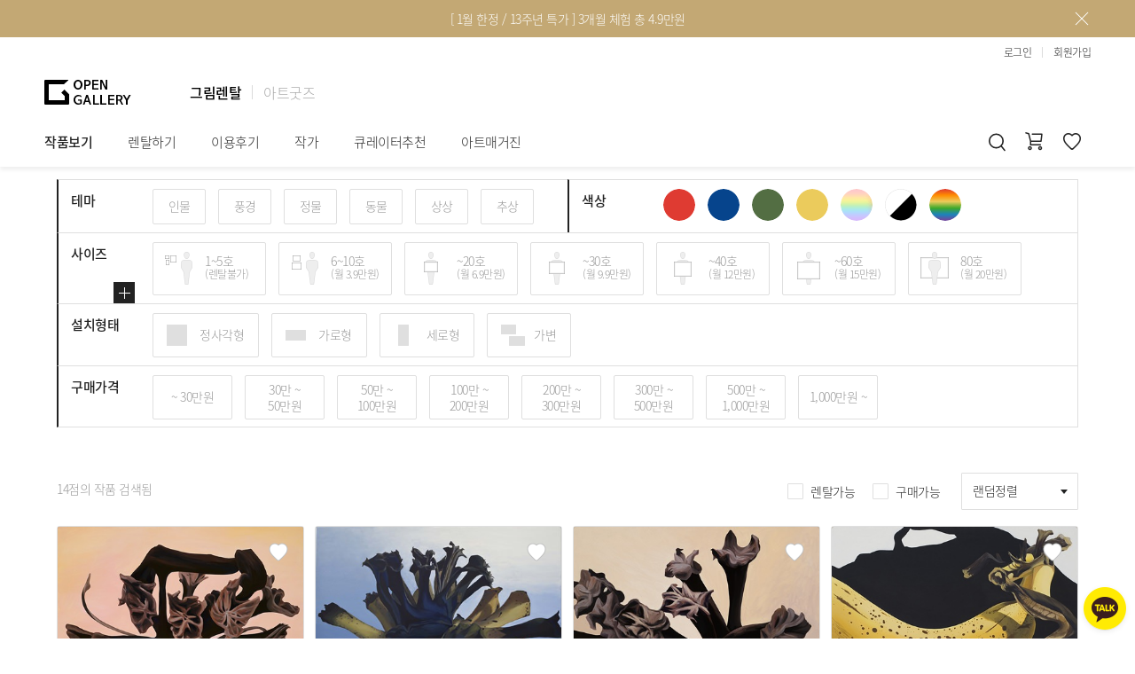

--- FILE ---
content_type: text/html; charset=utf-8
request_url: https://www.opengallery.co.kr/discover/A0392/
body_size: 10919
content:




<!DOCTYPE html>
<html lang="ko">
    <head>
        <meta charset="UTF-8" />
        <meta http-equiv="X-UA-Compatible" content="IE=edge" />
        <meta name="viewport" content="width=device-width, initial-scale=1.0, user-scalable=no, maximum-scale=1.0" />
        <meta http-equiv="imagetoolbar" content="no" />
        <meta http-equiv="cache-control" content="no-cache" />
        <meta http-equiv="pragma" content="no-cache" />
        
    <meta name="description" content="안혜림 작가의 작품 14점이 오픈갤러리에 준비되어 있습니다. 작품의 상세정보와 그림렌탈, 미술품구매, 작품구입 및 전시 가능 여부를 확인해보세요." />
    <meta property="og:title" content="안혜림 작가의 작품 :: 오픈갤러리" />
    <meta property="og:image" content="https://og-data.s3.amazonaws.com/media/artists/cover/A0392/A0392.jpg" />
    <meta property="og:url" content="https://www.opengallery.co.kr/discover/A0392/" />
    <meta property="og:site_name" content="오픈갤러리" />
    <meta property="og:description" content="안혜림 작가 작품 보러가기." />

        <meta name="google-site-verification" content="p1rbV-Jbn0S1my-GXJXirc9FQ6BaiXvLW6vWSZo_Evg" />
        <meta name="naver-site-verification" content="1cdae196e5bcbbb151ea8ccb2e9fee8495bcb1fc" />
        <meta name="facebook-domain-verification" content="tv3ij5f2130ydu9wufw8n9ov94jeud" />
        <title>안혜림 작가의 작품 :: 오픈갤러리</title>

        <script>
            deviceType = 0;
            ogUserKey = 0;

            dataLayer = [{
                uKey: ogUserKey,
                user_id: ogUserKey || undefined,
                deviceType: deviceType,
                userAgent: navigator.userAgent
            }];
        </script>

        <!-- Google Tag Manager -->
        <script>(function(w,d,s,l,i){w[l]=w[l]||[];w[l].push({'gtm.start':
        new Date().getTime(),event:'gtm.js'});var f=d.getElementsByTagName(s)[0],
        j=d.createElement(s),dl=l!='dataLayer'?'&l='+l:'';j.async=true;j.src=
        'https://www.googletagmanager.com/gtm.js?id='+i+dl;f.parentNode.insertBefore(j,f);
        })(window,document,'script','dataLayer','GTM-WWHR5R');</script>
        <!-- End Google Tag Manager -->

        <!-- Favicons -->
        <link rel="apple-touch-icon" sizes="180x180" href="https://og-data.s3.amazonaws.com/static/common/img/favicon/service/apple-touch-icon.png" />
        <link rel="icon" type="image/png" sizes="32x32" href="https://og-data.s3.amazonaws.com/static/common/img/favicon/service/favicon-32x32.png" />
        <link rel="icon" type="image/png" sizes="16x16" href="https://og-data.s3.amazonaws.com/static/common/img/favicon/service/favicon-16x16.png" />
        <link rel="manifest" href="https://og-data.s3.amazonaws.com/static/common/img/favicon/service/site.webmanifest" />
        <link rel="mask-icon" href="https://og-data.s3.amazonaws.com/static/common/img/favicon/service/safari-pinned-tab.svg" color="#222222" />
        <meta name="msapplication-TileColor" content="#c3a874" />
        <meta name="theme-color" content="#ffffff" />
        <!-- End Favicons -->

        <!-- Stylesheet -->
        
            <style>
                
                    @font-face {
                       font-family: 'Noto Sans KR';
                       font-style: normal;
                       font-weight: normal;
                       src: url(//fonts.gstatic.com/ea/notosanskr/v2/NotoSansKR-Light.woff2) format('woff2'),
                            url(//fonts.gstatic.com/ea/notosanskr/v2/NotoSansKR-Light.woff) format('woff'),
                            url(//fonts.gstatic.com/ea/notosanskr/v2/NotoSansKR-Light.otf) format('opentype');
                    }
                    @font-face {
                       font-family: 'Noto Sans KR';
                       font-style: normal;
                       font-weight: bold;
                       src: url(//fonts.gstatic.com/ea/notosanskr/v2/NotoSansKR-Medium.woff2) format('woff2'),
                            url(//fonts.gstatic.com/ea/notosanskr/v2/NotoSansKR-Medium.woff) format('woff'),
                            url(//fonts.gstatic.com/ea/notosanskr/v2/NotoSansKR-Medium.otf) format('opentype');
                    }
                    body {
                        font-family: 'Noto Sans KR', sans-serif;
                        -webkit-font-smoothing: antialiased;
                        letter-spacing: -0.5px;
                    }
                
            </style>
        
        <link rel="stylesheet" href="https://og-data.s3.amazonaws.com/CACHE2/css/output.1b64f0661c31.css" type="text/css">
        
        <link rel="stylesheet" href="https://og-data.s3.amazonaws.com/CACHE2/css/output.2a4311512c63.css" type="text/css">
        <!-- End Stylesheet -->
    
        
            <!-- Clarity -->
            <script>
                (function(c,l,a,r,i,t,y){
                    c[a]=c[a]||function(){(c[a].q=c[a].q||[]).push(arguments)};
                    t=l.createElement(r);t.async=1;t.src="https://www.clarity.ms/tag/"+i;
                    y=l.getElementsByTagName(r)[0];y.parentNode.insertBefore(t,y);
                })(window, document, "clarity", "script", "mywmxzwci4");
            </script>
            <!-- End Clarity -->
        
    </head>
    <body class="page_discover">
        <!-- Google Tag Manager (noscript) -->
        <noscript><iframe src="https://www.googletagmanager.com/ns.html?id=GTM-WWHR5R"
        height="0" width="0" style="display: none; visibility: hidden;"></iframe></noscript>
        <!-- End Google Tag Manager (noscript) -->

        <div id="fb-root"></div>
        
        <div id="wrap" class="header_banner_padding">
            
                

<div id="header_banner" style="background-color: rgb(195, 168, 116)"><a href="/event/1st90days/13th-anniversary" onclick="gaClickServiceTopBanner('43');"><div id="header_banner_box"><p id="header_banner_txt" style="color: rgb(255, 255, 255)">[ 1월 한정 / 13주년 특가 ] 3개월 체험 총 4.9만원</p></div></a><div id="header_banner_close"></div></div>

            
            

<header id="header">
    <div id="header-sub-menu"></div>
    <div class="header-user-nav">
        <div id="userBox">
            <div id="userBox-loggedIn">
                <a href="/mypage/" id="userBox-mypageBtn">마이페이지</a>
                <span class="header-btn-divider"></span>
                <a href="/logout/" id="userBox-logoutBtn">로그아웃</a>
            </div>
            <div id="userBox-loggedOut" class="cf">
                <a href="/login/" id="userBox-loginBtn" class="primary-login-btn" data-path="/login/" onclick="gaHeaderAction('userBox_login');">로그인</a>
                <span class="header-btn-divider"></span>
                <a href="/signup/" id="userBox-joinBtn" onclick="gaHeaderAction('userBox_join');">회원가입</a>
            </div>
        </div>
    </div>
    <div class="header-brand-nav">
        <h1 id="header-logo">
            <a href="/">
                <div id="header-logo-img"></div>
            </a>
        </h1>
        <ul class="header-brand-selector">
            <li class="header-brand-item selected">
                <a href="/">그림렌탈</a>
            </li>
            <span class="header-btn-divider"></span>
            <li class="header-brand-item">
                <a href="https://opengallery.shop/">아트굿즈</a>
            </li>
        </ul>
    </div>
    <nav id="header-wrap" class="cf">
        <div id="mHeaderBtn_showMenu" onclick="gaHeaderAction('menu_show');"></div>
        <ul id="header-nav">
            <li><a class="header-navBtn header-navBtn-m" href="/discover/" onclick="gaHeaderAction('nav_discover');">작품보기</a></li><li><span class="header-navBtn ">렌탈하기</span><ul class="header-sub-ul"><li class="header-sub-li"><a href="/rental-service/">그림렌탈</a></li><li class="header-sub-li"><a href="/serviceforbiz/">법인상담</a></li><li class="header-sub-li"><a href="/gifts/">기프트카드</a></li></ul></li><li><span class="header-navBtn ">이용후기</span><ul class="header-sub-ul"><li class="header-sub-li"><a href="/customerreview/">개인 고객</a></li><li class="header-sub-li"><a href="/companyreview/business/">법인 고객</a></li><li class="header-sub-li"><a href="/lookbook/">셀럽 인터뷰</a></li></ul></li><li><span class="header-navBtn ">작가</span><ul class="header-sub-ul"><li class="header-sub-li"><a href="/artist/" onclick="gaHeaderAction('nav_artist');">작가소개</a></li><li class="header-sub-li"><a href="/artist-registry/">작가공모</a></li></ul></li><li><span class="header-navBtn ">큐레이터추천</span><ul class="header-sub-ul"><li class="header-sub-li"><a href="/consult/">제안서 신청</a></li><li class="header-sub-li"><a href="/content/">작품선택 Tip</a></li><li class="header-sub-li"><a href="/interior-tip/">그림인테리어 Tip</a></li><li class="header-sub-li"><a href="/theme/">테마별 추천</a></li></ul></li><li><span class="header-navBtn ">아트매거진</span><ul class="header-sub-ul"><li class="header-sub-li"><a href="/exhibition/">전시 정보</a></li><li class="header-sub-li"><a href="/art-readings/">미술 이야기</a></li><li class="header-sub-li"><a href="/art-dictionary/">아트 딕셔너리</a></li></ul></li>
        </ul>
        <div id="header-right">
            <div id="header-cart">
                <a id="header-cart-btn"
                   href="/cart/"
                   onclick="gaHeaderAction('nav_cart');"></a>
            </div>
            <div id="header-mycollection">
                <a id="header-mycollection-btn"
                   href="/mypage/mycollection/artwork/"
                   onclick="gaHeaderAction('nav_mycollection');"></a>
            </div>
        </div>
        <div id="header-showSearch">
            <div id="header-showSearch-btn" onclick="gaHeaderAction('search_show');"></div>
        </div>
    </nav>
    <div id="header-searchBar">
        <form action="/search/" id="header-searchBar-form" method="get" accept-charset="utf-8">
            <div id="header-searchBar-inner">
                <div id="header-searchBar-wrapper">
                    <input type="search" name="sq" id="header-searchBar-sq" placeholder="" maxlength="50" />
                    <input type="submit" id="header-searchBar-submit" title="검색" value="" data-url="" onclick="gaHeaderAction('do_search');" />
                </div>
            </div>
        </form>
        <div class="header-searchBar-contents">
            <div id="header-searchBar-recent-searches">
                <h3 class="header-searchBar-contents-title">최근 검색어</h3>
                <div class="header-searchBar-recent-searches-items only-desktop"></div>
                <div class="header-searchBar-recent-searches-items only-mobile owl-carousel"></div>
            </div>
            <div id="header-searchBar-recent-artworks">
                <h3 class="header-searchBar-contents-title">
                    최근 본 작품
                    <a href="/recent-artworks/"><span class="header-searchBar-recent-artworks-list-link">전체보기</span></a>
                </h3>
                <div class="header-searchBar-recent-artworks-items owl-carousel"></div>
            </div>
            <div id="header-searchBar-tag">
                <h3 class="header-searchBar-contents-title">추천 태그</h3>
                <div class="header-searchBar-tag-items"></div>
            </div>
            <div id="header-searchBar-theme">
                <h3 class="header-searchBar-contents-title">
                    추천 테마
                    <a href="/theme/list/"><span class="header-searchBar-theme-list-link">전체보기</span></a>
                </h3>
                <div class="header-searchBar-theme-items">
                    <a href="/theme/list/?category=place" class="header-searchBar-theme-item"
                       style="background-image: url(https://og-data.s3.amazonaws.com/static/pages/img/service/theme/category_place.jpg)"
                    >
                        <div class="header-searchBar-theme-item-mask">
                            <p>설치공간</p>
                        </div>
                    </a>
                    <a href="/theme/list/?category=color" class="header-searchBar-theme-item"
                       style="background-image: url(https://og-data.s3.amazonaws.com/static/pages/img/service/theme/category_color.jpg)"
                    >
                        <div class="header-searchBar-theme-item-mask">
                            <p>컬러</p>
                        </div>
                    </a>
                    <a href="/theme/list/?category=season" class="header-searchBar-theme-item"
                       style="background-image: url(https://og-data.s3.amazonaws.com/static/pages/img/service/theme/category_season.jpg)"
                    >
                        <div class="header-searchBar-theme-item-mask">
                            <p>계절</p>
                        </div>
                    </a>
                    <a href="/theme/list/?category=genre" class="header-searchBar-theme-item"
                       style="background-image: url(https://og-data.s3.amazonaws.com/static/pages/img/service/theme/category_genre.jpg)"
                    >
                        <div class="header-searchBar-theme-item-mask">
                            <p>장르/기법</p>
                        </div>
                    </a>
                    <a href="/theme/list/?category=subject" class="header-searchBar-theme-item"
                       style="background-image: url(https://og-data.s3.amazonaws.com/static/pages/img/service/theme/category_subject.jpg)"
                    >
                        <div class="header-searchBar-theme-item-mask">
                            <p>주제</p>
                        </div>
                    </a>
                </div>
            </div>
        </div>
    </div>
    <div id="header-searchMask"></div>
</header>
<div id="mSideMask">
    <div id="mSide-menuBar">
        <ul id="mSide-nav">
            <li><a class="mSide-navBtn bold paddingTop" href="/" onclick="gaHeaderAction('nav_home');">홈</a></li>
            <li><a class="mSide-navBtn bold" href="/discover/" onclick="gaHeaderAction('nav_discover');">작품보기<div class="mSide-navBack"></div></a></li>
            <li><div class="mSide-navBtn mSide-showNavSubBtn bold">렌탈하기<div class="mSide-navBack"></div></div>
                <ul class="mSide-navSub">
                    <li><a class="mSide-navSubBtn" href="/rental-service/" onclick="gaHeaderAction('nav_artwork_rental');">그림렌탈</a></li>
                    <li><a class="mSide-navSubBtn" href="/serviceforbiz/" onclick="gaHeaderAction('nav_serviceforbiz');">법인상담</a></li>
                    <li><a class="mSide-navSubBtn" href="/gifts/" onclick="gaHeaderAction('nav_giftcard');">기프트카드</a></li>
                </ul>
            </li>
            <li><div class="mSide-navBtn mSide-showNavSubBtn bold">이용후기<div class="mSide-navBack"></div></div>
                <ul class="mSide-navSub">
                    <li><a class="mSide-navSubBtn" href="/customerreview/" onclick="gaHeaderAction('nav_customerriview');">개인 고객</a></li>
                    <li><a class="mSide-navSubBtn" href="/companyreview/business/" onclick="gaHeaderAction('nav_companyreview');">법인 고객</a></li>
                    <li><a class="mSide-navSubBtn" href="/lookbook/" onclick="gaHeaderAction('nav_lookbook');">셀럽 인터뷰</a></li>
                </ul>
            </li>
            <li><div class="mSide-navBtn mSide-showNavSubBtn bold">작가<div class="mSide-navBack"></div></div>
                <ul class="mSide-navSub">
                    <li><a class="mSide-navSubBtn" href="/artist/" onclick="gaHeaderAction('nav_artist');">작가소개</a></li>
                    <li><a class="mSide-navSubBtn" href="/artist-registry/">작가공모</a></li>
                </ul>
            </li>
            <li><div class="mSide-navBtn mSide-showNavSubBtn bold">큐레이터추천<div class="mSide-navBack"></div></div>
                <ul class="mSide-navSub">
                    <li><a class="mSide-navSubBtn" href="/consult/" onclick="gaHeaderAction('nav_consult');">제안서 신청</a></li>
                    <li><a class="mSide-navSubBtn" href="/content/" onclick="gaHeaderAction('nav_content');">작품선택 Tip</a></li>
                    <li><a class="mSide-navSubBtn" href="/interior-tip/" onclick="gaHeaderAction('nav_interior_tip');">그림인테리어 Tip</a></li>
                    <li><a class="mSide-navSubBtn" href="/theme/" onclick="gaHeaderAction('nav_thememain');">테마별 추천</a></li>
                </ul>
            </li>
            <li><div class="mSide-navBtn mSide-showNavSubBtn bold">아트매거진<div class="mSide-navBack"></div></div>
                <ul class="mSide-navSub">
                    <li><a class="mSide-navSubBtn" href="/exhibition/" onclick="gaHeaderAction('nav_exhibition');">전시 정보</a></li>
                    <li><a class="mSide-navSubBtn" href="/art-readings/" onclick="gaHeaderAction('nav_art_readings_list');">미술 이야기</a></li>
                    <li><a class="mSide-navSubBtn" href="/art-dictionary/" onclick="gaHeaderAction('nav_art_dictionary');">아트 딕셔너리</a></li>
                </ul>
            </li>
            <li class="mSide-devider"></li>
            <li><a class="mSide-navBtn bold" href="/mypage/">마이페이지</a></li>
            <li>
                <a class="mSide-navBtn" id="mSide-recentBtn"
                   href="/recent-artworks/" onclick="gaHeaderAction('nav_recently');"
                >최근 본 작품<div id="mSide-recentCnt">0</div></a>
            </li>
            <li>
                <a class="mSide-navBtn" id="mSide-cartBtn"
                   href="/cart/" onclick="gaHeaderAction('nav_cart');"
                >카트</a>
            </li>
            <li>
                <a class="mSide-navBtn" id="mSide-mycollectionBtn"
                   href="/mypage/mycollection/artwork/" onclick="gaHeaderAction('nav_mycollection');"
                >마이컬렉션</a>
            </li>
        </ul>
        <div id="mSide-bottom-loggedIn">
            <div class="mSide-bottom-userBox">
                <a href="/mypage/account/" id="mUserBox-accountlink"></a>
                <span id="mUserBox-name">
                    
                </span>
            </div>
            <a href="/logout/" id="mSide-bottom-logoutBtn">로그아웃</a>
        </div>
        <div id="mSide-bottom-loggedOut">
            <div class="mSide-bottom-userBox">
                <div id="mUserBox-loginlink"></div>
                <span>더 많은 서비스를 이용하시려면<br/>로그인 해주세요.</span>
            </div>
            <a href="/signup/" id="mSide-bottom-joinBtn" onclick="gaHeaderAction('userBox_join')">회원가입</a>
            <a href="/login/" id="mSide-bottom-loginBtn" class="primary-login-btn" data-path="/login/" onclick="gaHeaderAction('userBox_login');">로그인</a>
        </div>
    </div>
</div>

            
    <div id="contents">
        <section class="pageHead pageHead-m">
            <div class="pageHead-bar"></div>
            <h2 class="pageHead-title">작품보기</h2>
        </section>
        <section id="discover_filter">
            <div id="ds-filter-container-pc" class="cf">
                <div class="ds-filter-item">
                    <div class="ds-filter-title">테마</div>
                    <div class="ds-filter-tags cf">
                        <div class="ds-filter-tag-theme">
                            <input type="checkbox" class="ds-filter-tag-bt-checkbox"
                                   id="ds-filter-theme-1" name="f_t" data-context="인물"
                                   value="4"/>
                            <label for="ds-filter-theme-1">인물</label>
                        </div>
                        <div class="ds-filter-tag-theme">
                            <input type="checkbox" class="ds-filter-tag-bt-checkbox"
                                   id="ds-filter-theme-2" name="f_t" data-context="풍경"
                                   value="5"/>
                            <label for="ds-filter-theme-2">풍경</label>
                        </div>
                        <div class="ds-filter-tag-theme">
                            <input type="checkbox" class="ds-filter-tag-bt-checkbox"
                                   id="ds-filter-theme-3" name="f_t" data-context="정물"
                                   value="6"/>
                            <label for="ds-filter-theme-3">정물</label>
                        </div>
                        <div class="ds-filter-tag-theme">
                            <input type="checkbox" class="ds-filter-tag-bt-checkbox"
                                   id="ds-filter-theme-4" name="f_t" data-context="동물"
                                   value="7"/>
                            <label for="ds-filter-theme-4">동물</label>
                        </div>
                        <div class="ds-filter-tag-theme">
                            <input type="checkbox" class="ds-filter-tag-bt-checkbox"
                                   id="ds-filter-theme-5" name="f_t" data-context="상상"
                                   value="8"/>
                            <label for="ds-filter-theme-5">상상</label>
                        </div>
                        <div class="ds-filter-tag-theme">
                            <input type="checkbox" class="ds-filter-tag-bt-checkbox"
                                   id="ds-filter-theme-6" name="f_t"  data-context="추상"
                                   value="19"/>
                            <label for="ds-filter-theme-6">추상</label>
                        </div>
                    </div>
                </div>
                <div class="ds-filter-item">
                    <div class="ds-filter-title">색상</div>
                    <div class="ds-filter-tags cf">
                        <div class="ds-filter-tag-color">
                            <input type="checkbox" class="ds-filter-tag-bt-checkbox dsf-tbc-color red"
                                   id="ds-filter-color-1" name="f_t" data-context="1"
                                   value="53"/>
                            <label for="ds-filter-color-1"></label>
                        </div>
                        <div class="ds-filter-tag-color">
                            <input type="checkbox" class="ds-filter-tag-bt-checkbox dsf-tbc-color blue"
                                   id="ds-filter-color-2" name="f_t" data-context="2"
                                   value="54"/>
                            <label for="ds-filter-color-2"></label>
                        </div>
                        <div class="ds-filter-tag-color">
                            <input type="checkbox" class="ds-filter-tag-bt-checkbox dsf-tbc-color green"
                                   id="ds-filter-color-3" name="f_t" data-context="3"
                                   value="55"/>
                            <label for="ds-filter-color-3"></label>
                        </div>
                        <div class="ds-filter-tag-color">
                            <input type="checkbox" class="ds-filter-tag-bt-checkbox dsf-tbc-color yellow"
                                   id="ds-filter-color-4" name="f_t" data-context="4"
                                   value="56"/>
                            <label for="ds-filter-color-4"></label>
                        </div>
                        <div class="ds-filter-tag-color">
                            <input type="checkbox" class="ds-filter-tag-bt-checkbox dsf-tbc-color pastel"
                                   id="ds-filter-color-5" name="f_t" data-context="5"
                                   value="125"/>
                            <label for="ds-filter-color-5"></label>
                        </div>
                        <div class="ds-filter-tag-color">
                            <input type="checkbox" class="ds-filter-tag-bt-checkbox dsf-tbc-color b-w"
                                   id="ds-filter-color-6" name="f_t" data-context="6"
                                   value="58"/>
                            <label for="ds-filter-color-6"></label>
                        </div>
                        <div class="ds-filter-tag-color">
                            <input type="checkbox" class="ds-filter-tag-bt-checkbox dsf-tbc-color multiple"
                                   id="ds-filter-color-7" name="f_t" data-context="7"
                                   value="59"/>
                            <label for="ds-filter-color-7"></label>
                        </div>
                    </div>
                </div>
                <div class="ds-filter-item size">
                    <div class="ds-filter-title">
                        사이즈
                        <div class="ds-filter-fold-btn"></div>
                    </div>
                    <div class="ds-filter-tags">
                        <div class="ds-filter-tag-size">
                            <input type="checkbox" class="ds-filter-tag-bt-checkbox"
                                   id="ds-filter-size-1" name="f_s" data-context="1~5호"
                                   value="1"/>
                            <label for="ds-filter-size-1">1~5호<br/><span>(렌탈불가)</span></label>
                        </div>
                        <div class="ds-filter-tag-size">
                            <input type="checkbox" class="ds-filter-tag-bt-checkbox"
                                   id="ds-filter-size-2" name="f_s" data-context="6~10호"
                                   value="2"/>
                            <label for="ds-filter-size-2">6~10호<br/><span>(월 3.9만원)</span></label>
                        </div>
                        <div class="ds-filter-tag-size">
                            <input type="checkbox" class="ds-filter-tag-bt-checkbox"
                                   id="ds-filter-size-3" name="f_s" data-context="~20호"
                                   value="3"/>
                            <label for="ds-filter-size-3">~20호<br/><span>(월 6.9만원)</span></label>
                        </div>
                        <div class="ds-filter-tag-size">
                            <input type="checkbox" class="ds-filter-tag-bt-checkbox"
                                   id="ds-filter-size-4" name="f_s" data-context="~30호"
                                   value="4"/>
                            <label for="ds-filter-size-4">~30호<br/><span>(월 9.9만원)</span></label>
                        </div>
                        <div class="ds-filter-tag-size">
                            <input type="checkbox" class="ds-filter-tag-bt-checkbox"
                                   id="ds-filter-size-5" name="f_s" data-context="~40호"
                                   value="5"/>
                            <label for="ds-filter-size-5">~40호<br/><span>(월 12만원)</span></label>
                        </div>
                        <div class="ds-filter-tag-size">
                            <input type="checkbox" class="ds-filter-tag-bt-checkbox"
                                   id="ds-filter-size-6" name="f_s" data-context="~60호"
                                   value="6"/>
                            <label for="ds-filter-size-6">~60호<br/><span>(월 15만원)</span></label>
                        </div>
                        <div class="ds-filter-tag-size">
                            <input type="checkbox" class="ds-filter-tag-bt-checkbox"
                                   id="ds-filter-size-7" name="f_s" data-context="80호"
                                   value="7"/>
                            <label for="ds-filter-size-7">80호<br/><span>(월 20만원)</span></label>
                        </div>
                        <div class="ds-filter-tag-size">
                            <input type="checkbox" class="ds-filter-tag-bt-checkbox"
                                   id="ds-filter-size-8" name="f_s" data-context="100~120호"
                                   value="8"/>
                            <label for="ds-filter-size-8">100~120호<br/><span>(월 25~30만원)</span></label>
                        </div>
                        <div class="ds-filter-tag-size">
                            <input type="checkbox" class="ds-filter-tag-bt-checkbox"
                                   id="ds-filter-size-9" name="f_s" data-context="150호~"
                                   value="9"/>
                            <label for="ds-filter-size-9">150호~<br/><span>(월 40만원+)</span></label>
                        </div>
                    </div>
                </div>
                <div class="ds-filter-item shape">
                    <div class="ds-filter-title">설치형태</div>
                    <div class="ds-filter-tags">
                        <div class="ds-filter-tag-shape">
                            <input type="checkbox" class="ds-filter-tag-bt-checkbox"
                                   id="ds-filter-shape-1" name="f_o" data-context="정사각형"
                                   value="3"/>
                            <label for="ds-filter-shape-1">정사각형</label>
                        </div>
                        <div class="ds-filter-tag-shape">
                            <input type="checkbox" class="ds-filter-tag-bt-checkbox"
                                   id="ds-filter-shape-2" name="f_o" data-context="가로형"
                                   value="1"/>
                            <label for="ds-filter-shape-2">가로형</label>
                        </div>
                        <div class="ds-filter-tag-shape">
                            <input type="checkbox" class="ds-filter-tag-bt-checkbox"
                                   id="ds-filter-shape-3" name="f_o" data-context="세로형"
                                   value="2"/>
                            <label for="ds-filter-shape-3">세로형</label>
                        </div>
                        <div class="ds-filter-tag-shape">
                            <input type="checkbox" class="ds-filter-tag-bt-checkbox"
                                   id="ds-filter-shape-4" name="f_o" data-context="가변"
                                   value="4"/>
                            <label for="ds-filter-shape-4">가변</label>
                        </div>
                    </div>
                </div>
                <div class="ds-filter-item price">
                    <div class="ds-filter-title">구매가격</div>
                    <div class="ds-filter-tags">
                        <div class="ds-filter-tag-price">
                            <input type="checkbox" class="ds-filter-tag-bt-checkbox"
                                   id="ds-filter-price-1" name="f_p" data-context="~30만원"
                                   value="1"/>
                            <label for="ds-filter-price-1">~ 30만원</label>
                        </div>
                        <div class="ds-filter-tag-price">
                            <input type="checkbox" class="ds-filter-tag-bt-checkbox"
                                   id="ds-filter-price-2" name="f_p" data-context="30만~50만원"
                                   value="2"/>
                            <label for="ds-filter-price-2">30만 ~ <br/>50만원</label>
                        </div>
                        <div class="ds-filter-tag-price">
                            <input type="checkbox" class="ds-filter-tag-bt-checkbox"
                                   id="ds-filter-price-3" name="f_p" data-context="50만~100만원"
                                   value="3"/>
                            <label for="ds-filter-price-3">50만 ~ <br/>100만원</label>
                        </div>
                        <div class="ds-filter-tag-price">
                            <input type="checkbox" class="ds-filter-tag-bt-checkbox"
                                   id="ds-filter-price-4" name="f_p" data-context="100만~200만원"
                                   value="4"/>
                            <label for="ds-filter-price-4">100만 ~ <br/>200만원</label>
                        </div>
                        <div class="ds-filter-tag-price">
                            <input type="checkbox" class="ds-filter-tag-bt-checkbox"
                                   id="ds-filter-price-5" name="f_p" data-context="200만~300만원"
                                   value="5"/>
                            <label for="ds-filter-price-5">200만 ~ <br/>300만원</label>
                        </div>
                        <div class="ds-filter-tag-price">
                            <input type="checkbox" class="ds-filter-tag-bt-checkbox"
                                   id="ds-filter-price-6" name="f_p" data-context="300만~500만원"
                                   value="6"/>
                            <label for="ds-filter-price-6">300만 ~ <br/>500만원</label>
                        </div>
                        <div class="ds-filter-tag-price">
                            <input type="checkbox" class="ds-filter-tag-bt-checkbox"
                                   id="ds-filter-price-7" name="f_p" data-context="500만~1,000만원"
                                   value="7"/>
                            <label for="ds-filter-price-7">500만 ~ <br/>1,000만원</label>
                        </div>
                        <div class="ds-filter-tag-price">
                            <input type="checkbox" class="ds-filter-tag-bt-checkbox"
                                   id="ds-filter-price-8" name="f_p" data-context="1,000만원 ~"
                                   value="8"/>
                            <label for="ds-filter-price-8">1,000만원 ~</label>
                        </div>
                    </div>
                </div>
            </div>
            <div id="ds-filter-container-mobile" class="cf">
                <div class="ds-filter-header cf">
                    <div class="ds-filter-title active" data-index="1">테마</div>
                    <div class="ds-filter-title" data-index="2">색상</div>
                    <div class="ds-filter-title" data-index="3">사이즈</div>
                    <div class="ds-filter-title" data-index="4">설치형태</div>
                    <div class="ds-filter-title" data-index="5">구매가격</div>
                </div>
                <div class="ds-filter-content">
                    <div class="ds-filter-tags cf active" data-index="1">
                        <div class="ds-filter-tag-theme">
                            <input type="checkbox" class="ds-filter-tag-bt-checkbox"
                                   id="ds-filter-m-theme-1" name="f_t" data-context="인물"
                                   value="4"/>
                            <label for="ds-filter-m-theme-1">인물</label>
                        </div>
                        <div class="ds-filter-tag-theme">
                            <input type="checkbox" class="ds-filter-tag-bt-checkbox"
                                   id="ds-filter-m-theme-2" name="f_t" data-context="풍경"
                                   value="5"/>
                            <label for="ds-filter-m-theme-2">풍경</label>
                        </div>
                        <div class="ds-filter-tag-theme">
                            <input type="checkbox" class="ds-filter-tag-bt-checkbox"
                                   id="ds-filter-m-theme-3" name="f_t" data-context="정물"
                                   value="6"/>
                            <label for="ds-filter-m-theme-3">정물</label>
                        </div>
                        <div class="ds-filter-tag-theme">
                            <input type="checkbox" class="ds-filter-tag-bt-checkbox"
                                   id="ds-filter-m-theme-4" name="f_t" data-context="동물"
                                   value="7"/>
                            <label for="ds-filter-m-theme-4">동물</label>
                        </div>
                        <div class="ds-filter-tag-theme">
                            <input type="checkbox" class="ds-filter-tag-bt-checkbox"
                                   id="ds-filter-m-theme-5" name="f_t" data-context="상상"
                                   value="8"/>
                            <label for="ds-filter-m-theme-5">상상</label>
                        </div>
                        <div class="ds-filter-tag-theme">
                            <input type="checkbox" class="ds-filter-tag-bt-checkbox"
                                   id="ds-filter-m-theme-6" name="f_t"  data-context="추상"
                                   value="19"/>
                            <label for="ds-filter-m-theme-6">추상</label>
                        </div>
                    </div>
                    <div class="ds-filter-tags cf" data-index="2">
                        <div class="ds-filter-tag-color">
                            <input type="checkbox" class="ds-filter-tag-bt-checkbox dsf-tbc-color red"
                                   id="ds-filter-m-color-1" name="f_t" data-context="1"
                                   value="53"/>
                            <label for="ds-filter-m-color-1"></label>
                        </div>
                        <div class="ds-filter-tag-color">
                            <input type="checkbox" class="ds-filter-tag-bt-checkbox dsf-tbc-color blue"
                                   id="ds-filter-m-color-2" name="f_t" data-context="2"
                                   value="54"/>
                            <label for="ds-filter-m-color-2"></label>
                        </div>
                        <div class="ds-filter-tag-color">
                            <input type="checkbox" class="ds-filter-tag-bt-checkbox dsf-tbc-color green"
                                   id="ds-filter-m-color-3" name="f_t" data-context="3"
                                   value="55"/>
                            <label for="ds-filter-m-color-3"></label>
                        </div>
                        <div class="ds-filter-tag-color">
                            <input type="checkbox" class="ds-filter-tag-bt-checkbox dsf-tbc-color yellow"
                                   id="ds-filter-m-color-4" name="f_t" data-context="4"
                                   value="56"/>
                            <label for="ds-filter-m-color-4"></label>
                        </div>
                        <div class="ds-filter-tag-color">
                            <input type="checkbox" class="ds-filter-tag-bt-checkbox dsf-tbc-color pastel"
                                   id="ds-filter-m-color-5" name="f_t" data-context="5"
                                   value="125"/>
                            <label for="ds-filter-m-color-5"></label>
                        </div>
                        <div class="ds-filter-tag-color">
                            <input type="checkbox" class="ds-filter-tag-bt-checkbox dsf-tbc-color b-w"
                                   id="ds-filter-m-color-6" name="f_t" data-context="6"
                                   value="58"/>
                            <label for="ds-filter-m-color-6"></label>
                        </div>
                        <div class="ds-filter-tag-color">
                            <input type="checkbox" class="ds-filter-tag-bt-checkbox dsf-tbc-color multiple"
                                   id="ds-filter-m-color-7" name="f_t" data-context="7"
                                   value="59"/>
                            <label for="ds-filter-m-color-7"></label>
                        </div>
                    </div>
                    <div class="ds-filter-tags cf" data-index="3">
                        <div class="ds-filter-tag-size">
                            <input type="checkbox" class="ds-filter-tag-bt-checkbox"
                                   id="ds-filter-m-size-1" name="f_s" data-context="1~5호"
                                   value="1"/>
                            <label for="ds-filter-m-size-1">1~5호<br/><span>(렌탈불가)</span></label>
                        </div>
                        <div class="ds-filter-tag-size">
                            <input type="checkbox" class="ds-filter-tag-bt-checkbox"
                                   id="ds-filter-m-size-2" name="f_s" data-context="6~10호"
                                   value="2"/>
                            <label for="ds-filter-m-size-2">6~10호<br/><span>(월 3.9만원)</span></label>
                        </div>
                        <div class="ds-filter-tag-size">
                            <input type="checkbox" class="ds-filter-tag-bt-checkbox"
                                   id="ds-filter-m-size-3" name="f_s" data-context="~20호"
                                   value="3"/>
                            <label for="ds-filter-m-size-3">~20호<br/><span>(월 6.9만원)</span></label>
                        </div>
                        <div class="ds-filter-tag-size">
                            <input type="checkbox" class="ds-filter-tag-bt-checkbox"
                                   id="ds-filter-m-size-4" name="f_s" data-context="~30호"
                                   value="4"/>
                            <label for="ds-filter-m-size-4">~30호<br/><span>(월 9.9만원)</span></label>
                        </div>
                        <div class="ds-filter-tag-size">
                            <input type="checkbox" class="ds-filter-tag-bt-checkbox"
                                   id="ds-filter-m-size-5" name="f_s" data-context="~40호"
                                   value="5"/>
                            <label for="ds-filter-m-size-5">~40호<br/><span>(월 12만원)</span></label>
                        </div>
                        <div class="ds-filter-tag-size">
                            <input type="checkbox" class="ds-filter-tag-bt-checkbox"
                                   id="ds-filter-m-size-6" name="f_s" data-context="~60호"
                                   value="6"/>
                            <label for="ds-filter-m-size-6">~60호<br/><span>(월 15만원)</span></label>
                        </div>
                        <div class="ds-filter-tag-size">
                            <input type="checkbox" class="ds-filter-tag-bt-checkbox"
                                   id="ds-filter-m-size-7" name="f_s" data-context="80호"
                                   value="7"/>
                            <label for="ds-filter-m-size-7">80호<br/><span>(월 20만원)</span></label>
                        </div>
                        <div class="ds-filter-tag-size">
                            <input type="checkbox" class="ds-filter-tag-bt-checkbox"
                                   id="ds-filter-m-size-8" name="f_s" data-context="100~120호"
                                   value="8"/>
                            <label for="ds-filter-m-size-8">100~120호<br/><span>(월 25~30만원)</span></label>
                        </div>
                        <div class="ds-filter-tag-size">
                            <input type="checkbox" class="ds-filter-tag-bt-checkbox"
                                   id="ds-filter-m-size-9" name="f_s" data-context="150호~"
                                   value="9"/>
                            <label for="ds-filter-m-size-9">150호~<br/><span>(월 40만원+)</span></label>
                        </div>
                    </div>
                    <div class="ds-filter-tags cf" data-index="4">
                        <div class="ds-filter-tag-shape">
                            <input type="checkbox" class="ds-filter-tag-bt-checkbox"
                                   id="ds-filter-m-shape-1" name="f_o" data-context="정사각형"
                                   value="3"/>
                            <label for="ds-filter-m-shape-1">정사각형</label>
                        </div>
                        <div class="ds-filter-tag-shape">
                            <input type="checkbox" class="ds-filter-tag-bt-checkbox"
                                   id="ds-filter-m-shape-2" name="f_o" data-context="가로형"
                                   value="1"/>
                            <label for="ds-filter-m-shape-2">가로형</label>
                        </div>
                        <div class="ds-filter-tag-shape">
                            <input type="checkbox" class="ds-filter-tag-bt-checkbox"
                                   id="ds-filter-m-shape-3" name="f_o" data-context="세로형"
                                   value="2"/>
                            <label for="ds-filter-m-shape-3">세로형</label>
                        </div>
                        <div class="ds-filter-tag-shape">
                            <input type="checkbox" class="ds-filter-tag-bt-checkbox"
                                   id="ds-filter-m-shape-4" name="f_o" data-context="가변"
                                   value="4"/>
                            <label for="ds-filter-m-shape-4">가변</label>
                        </div>
                    </div>
                    <div class="ds-filter-tags cf" data-index="5">
                        <div class="ds-filter-tag-price">
                            <input type="checkbox" class="ds-filter-tag-bt-checkbox"
                                   id="ds-filter-m-price-1" name="f_t" data-context="~30만원"
                                   value="1"/>
                            <label for="ds-filter-m-price-1">~ 30만원</label>
                        </div>
                        <div class="ds-filter-tag-price">
                            <input type="checkbox" class="ds-filter-tag-bt-checkbox"
                                   id="ds-filter-m-price-2" name="f_t" data-context="30만~50만원"
                                   value="2"/>
                            <label for="ds-filter-m-price-2">30만 ~ <br/>50만원</label>
                        </div>
                        <div class="ds-filter-tag-price">
                            <input type="checkbox" class="ds-filter-tag-bt-checkbox"
                                   id="ds-filter-m-price-3" name="f_t" data-context="50만~100만원"
                                   value="3"/>
                            <label for="ds-filter-m-price-3">50만 ~ <br/>100만원</label>
                        </div>
                        <div class="ds-filter-tag-price">
                            <input type="checkbox" class="ds-filter-tag-bt-checkbox"
                                   id="ds-filter-m-price-4" name="f_t" data-context="100만~200만원"
                                   value="4"/>
                            <label for="ds-filter-m-price-4">100만 ~ <br/>200만원</label>
                        </div>
                        <div class="ds-filter-tag-price">
                            <input type="checkbox" class="ds-filter-tag-bt-checkbox"
                                   id="ds-filter-m-price-5" name="f_t" data-context="200만~300만원"
                                   value="5"/>
                            <label for="ds-filter-m-price-5">200만 ~ <br/>300만원</label>
                        </div>
                        <div class="ds-filter-tag-price">
                            <input type="checkbox" class="ds-filter-tag-bt-checkbox"
                                   id="ds-filter-m-price-6" name="f_t" data-context="300만~500만원"
                                   value="6"/>
                            <label for="ds-filter-m-price-6">300만 ~ <br/>500만원</label>
                        </div>
                        <div class="ds-filter-tag-price">
                            <input type="checkbox" class="ds-filter-tag-bt-checkbox"
                                   id="ds-filter-m-price-7" name="f_t" data-context="500만~1,000만원"
                                   value="7"/>
                            <label for="ds-filter-m-price-7">500만 ~ <br/>1,000만원</label>
                        </div>
                        <div class="ds-filter-tag-price">
                            <input type="checkbox" class="ds-filter-tag-bt-checkbox"
                                   id="ds-filter-m-price-8" name="f_t" data-context="1,000만원 ~"
                                   value="8"/>
                            <label for="ds-filter-m-price-8">1,000만원 ~</label>
                        </div>
                    </div>
                </div>
            </div>
            <div id="ds-selected-filter">
                <div id="ds-selected-filter-list">
                    <div class="ds-selected-filter-left"></div>
                </div>
                <div class="ds-selected-filter-right">
                    <div id="filter-reset-btn">전체삭제</div>
                </div>
            </div>
        </section>
        <section id="discover_contents">
            <div id="ds-header-holder">
                <div id="ds-header-inner" class="cf">
                    <span id="ds-filter-count-pc">
                        <span class="ds-filter-count-num">14</span>점의 작품 검색됨
                    </span>
                    <div id="ds-filter-status">
                        <div>
                            <input type="checkbox" class="ds-filter-status-bt-checkbox"
                                   id="ds-filter-rental" name="rental_available" value="true"
                                   
                            />
                            <label for="ds-filter-rental">렌탈가능</label>
                        </div>
                        <div>
                            <input type="checkbox" class="ds-filter-status-bt-checkbox"
                                   id="ds-filter-purchase" name="purchase_available" value="true"
                                   
                            />
                            <label for="ds-filter-purchase">구매가능</label>
                        </div>
                    </div>
                    <div id="ds-sorting-select">
                        <div id="ds-sorting-select-selected">
                            
                                랜덤정렬
                            
                        </div>
                        <a class="ds-sorting-select-option selected" data-r_ex="0"
                           href="javascript:void(0);"
                        >랜덤정렬</a>
                        <a class="ds-sorting-select-option" data-r_ex="-1"
                           href="javascript:void(0);"
                        >최신등록순</a>
                        <a class="ds-sorting-select-option" data-r_ex="-2"
                           href="javascript:void(0);"
                        >작은호수순</a>
                        <a class="ds-sorting-select-option" data-r_ex="-3"
                           href="javascript:void(0);"
                        >낮은가격순</a>
                    </div>
                    <span id="ds-filter-count-m">
                        <span class="ds-filter-count-num">14</span>점의 작품 검색됨
                    </span>
                </div>
            </div>
            <div id="discoverList">
                
                    <div class="discoverCard" data-discover-index="0">
                        <a class="discoverCard-a" href="/artwork/A0392-0013/" data-code="A0392-0013">
                            <div class="discoverCard-imageWrap"
                                 style="padding-bottom: 80.0%; background-color: #a38371;"
                            >
                                <img class="discoverCard-image" src="https://og-data.s3.amazonaws.com/media/artworks/w_fixed/A0392/A0392-0013.jpg"/>
                                <div class="card-imageMask"></div>
                            </div>
                            <div class="discoverCard-textBox">
                                <h3 class="discoverCard-title">Monster flower</h3>
                                <div class="discoverCard-artist">안혜림</div>
                                <div class="discoverCard-info">
                                    72x90cm
                                    (30호)
                                    
                                </div>
                                
                            </div>
                        </a>
                        <div class="card-collectionBox " data-code="A0392-0013"></div>
                    </div>
                
                    <div class="discoverCard" data-discover-index="1">
                        <a class="discoverCard-a" href="/artwork/A0392-0002/" data-code="A0392-0002">
                            <div class="discoverCard-imageWrap"
                                 style="padding-bottom: 75.0%; background-color: #667187;"
                            >
                                <img class="discoverCard-image" src="https://og-data.s3.amazonaws.com/media/artworks/w_fixed/A0392/A0392-0002.jpg"/>
                                <div class="card-imageMask"></div>
                            </div>
                            <div class="discoverCard-textBox">
                                <h3 class="discoverCard-title">Blue</h3>
                                <div class="discoverCard-artist">안혜림</div>
                                <div class="discoverCard-info">
                                    97x130cm
                                    (60호)
                                    
                                </div>
                                
                            </div>
                        </a>
                        <div class="card-collectionBox " data-code="A0392-0002"></div>
                    </div>
                
                    <div class="discoverCard" data-discover-index="2">
                        <a class="discoverCard-a" href="/artwork/A0392-0012/" data-code="A0392-0012">
                            <div class="discoverCard-imageWrap"
                                 style="padding-bottom: 79.75%; background-color: #807166;"
                            >
                                <img class="discoverCard-image" src="https://og-data.s3.amazonaws.com/media/artworks/w_fixed/A0392/A0392-0012.jpg"/>
                                <div class="card-imageMask"></div>
                            </div>
                            <div class="discoverCard-textBox">
                                <h3 class="discoverCard-title">Monster flower</h3>
                                <div class="discoverCard-artist">안혜림</div>
                                <div class="discoverCard-info">
                                    72x90cm
                                    (30호)
                                    
                                </div>
                                
                            </div>
                        </a>
                        <div class="card-collectionBox " data-code="A0392-0012"></div>
                    </div>
                
                    <div class="discoverCard" data-discover-index="3">
                        <a class="discoverCard-a" href="/artwork/A0392-0010/" data-code="A0392-0010">
                            <div class="discoverCard-imageWrap"
                                 style="padding-bottom: 72.5%; background-color: #6e6046;"
                            >
                                <img class="discoverCard-image" src="https://og-data.s3.amazonaws.com/media/artworks/w_fixed/A0392/A0392-0010.jpg"/>
                                <div class="card-imageMask"></div>
                            </div>
                            <div class="discoverCard-textBox">
                                <h3 class="discoverCard-title">하나 남았다</h3>
                                <div class="discoverCard-artist">안혜림</div>
                                <div class="discoverCard-info">
                                    53x73cm
                                    (20호)
                                    
                                </div>
                                
                            </div>
                        </a>
                        <div class="card-collectionBox " data-code="A0392-0010"></div>
                    </div>
                
                    <div class="discoverCard" data-discover-index="4">
                        <a class="discoverCard-a" href="/artwork/A0392-0005/" data-code="A0392-0005">
                            <div class="discoverCard-imageWrap"
                                 style="padding-bottom: 148.75%; background-color: #8e8173;"
                            >
                                <img class="discoverCard-image" src="https://og-data.s3.amazonaws.com/media/artworks/w_fixed/A0392/A0392-0005.jpg"/>
                                <div class="card-imageMask"></div>
                            </div>
                            <div class="discoverCard-textBox">
                                <h3 class="discoverCard-title">TOP</h3>
                                <div class="discoverCard-artist">안혜림</div>
                                <div class="discoverCard-info">
                                    146x97cm
                                    (80호)
                                    
                                </div>
                                
                            </div>
                        </a>
                        <div class="card-collectionBox " data-code="A0392-0005"></div>
                    </div>
                
                    <div class="discoverCard" data-discover-index="5">
                        <a class="discoverCard-a" href="/artwork/A0392-0014/" data-code="A0392-0014">
                            <div class="discoverCard-imageWrap"
                                 style="padding-bottom: 151.5%; background-color: #a28c6b;"
                            >
                                <img class="discoverCard-image" src="https://og-data.s3.amazonaws.com/media/artworks/w_fixed/A0392/A0392-0014.jpg"/>
                                <div class="card-imageMask"></div>
                            </div>
                            <div class="discoverCard-textBox">
                                <h3 class="discoverCard-title">Monster flower</h3>
                                <div class="discoverCard-artist">안혜림</div>
                                <div class="discoverCard-info">
                                    146x97cm
                                    (80호)
                                    
                                </div>
                                
                            </div>
                        </a>
                        <div class="card-collectionBox " data-code="A0392-0014"></div>
                    </div>
                
                    <div class="discoverCard" data-discover-index="6">
                        <a class="discoverCard-a" href="/artwork/A0392-0004/" data-code="A0392-0004">
                            <div class="discoverCard-imageWrap"
                                 style="padding-bottom: 79.25%; background-color: #8e6c5f;"
                            >
                                <img class="discoverCard-image" src="https://og-data.s3.amazonaws.com/media/artworks/w_fixed/A0392/A0392-0004.jpg"/>
                                <div class="card-imageMask"></div>
                            </div>
                            <div class="discoverCard-textBox">
                                <h3 class="discoverCard-title">Blooming</h3>
                                <div class="discoverCard-artist">안혜림</div>
                                <div class="discoverCard-info">
                                    72x90cm
                                    (30호)
                                    
                                </div>
                                
                            </div>
                        </a>
                        <div class="card-collectionBox " data-code="A0392-0004"></div>
                    </div>
                
                    <div class="discoverCard" data-discover-index="7">
                        <a class="discoverCard-a" href="/artwork/A0392-0008/" data-code="A0392-0008">
                            <div class="discoverCard-imageWrap"
                                 style="padding-bottom: 72.25%; background-color: #676459;"
                            >
                                <img class="discoverCard-image" src="https://og-data.s3.amazonaws.com/media/artworks/w_fixed/A0392/A0392-0008.jpg"/>
                                <div class="card-imageMask"></div>
                            </div>
                            <div class="discoverCard-textBox">
                                <h3 class="discoverCard-title">Banana</h3>
                                <div class="discoverCard-artist">안혜림</div>
                                <div class="discoverCard-info">
                                    66x90cm
                                    (30호)
                                    
                                </div>
                                
                            </div>
                        </a>
                        <div class="card-collectionBox " data-code="A0392-0008"></div>
                    </div>
                
                    <div class="discoverCard" data-discover-index="8">
                        <a class="discoverCard-a" href="/artwork/A0392-0003/" data-code="A0392-0003">
                            <div class="discoverCard-imageWrap"
                                 style="padding-bottom: 69.75%; background-color: #7c804c;"
                            >
                                <img class="discoverCard-image" src="https://og-data.s3.amazonaws.com/media/artworks/w_fixed/A0392/A0392-0003.jpg"/>
                                <div class="card-imageMask"></div>
                            </div>
                            <div class="discoverCard-textBox">
                                <h3 class="discoverCard-title">오후4시(G)</h3>
                                <div class="discoverCard-artist">안혜림</div>
                                <div class="discoverCard-info">
                                    112x162cm
                                    (100호)
                                    
                                </div>
                                
                            </div>
                        </a>
                        <div class="card-collectionBox " data-code="A0392-0003"></div>
                    </div>
                
                    <div class="discoverCard" data-discover-index="9">
                        <a class="discoverCard-a" href="/artwork/A0392-0015/" data-code="A0392-0015">
                            <div class="discoverCard-imageWrap"
                                 style="padding-bottom: 67.0%; background-color: #b19a94;"
                            >
                                <img class="discoverCard-image" src="https://og-data.s3.amazonaws.com/media/artworks/w_fixed/A0392/A0392-0015.jpg"/>
                                <div class="card-imageMask"></div>
                            </div>
                            <div class="discoverCard-textBox">
                                <h3 class="discoverCard-title">Monster flower</h3>
                                <div class="discoverCard-artist">안혜림</div>
                                <div class="discoverCard-info">
                                    97x146cm
                                    (80호)
                                    
                                </div>
                                
                            </div>
                        </a>
                        <div class="card-collectionBox " data-code="A0392-0015"></div>
                    </div>
                
                    <div class="discoverCard" data-discover-index="10">
                        <a class="discoverCard-a" href="/artwork/A0392-0006/" data-code="A0392-0006">
                            <div class="discoverCard-imageWrap"
                                 style="padding-bottom: 75.25%; background-color: #7f746b;"
                            >
                                <img class="discoverCard-image" src="https://og-data.s3.amazonaws.com/media/artworks/w_fixed/A0392/A0392-0006.jpg"/>
                                <div class="card-imageMask"></div>
                            </div>
                            <div class="discoverCard-textBox">
                                <h3 class="discoverCard-title">잔치</h3>
                                <div class="discoverCard-artist">안혜림</div>
                                <div class="discoverCard-info">
                                    97x130cm
                                    (60호)
                                    
                                </div>
                                
                            </div>
                        </a>
                        <div class="card-collectionBox " data-code="A0392-0006"></div>
                    </div>
                
                    <div class="discoverCard" data-discover-index="11">
                        <a class="discoverCard-a" href="/artwork/A0392-0011/" data-code="A0392-0011">
                            <div class="discoverCard-imageWrap"
                                 style="padding-bottom: 72.0%; background-color: #a38d5d;"
                            >
                                <img class="discoverCard-image" src="https://og-data.s3.amazonaws.com/media/artworks/w_fixed/A0392/A0392-0011.jpg"/>
                                <div class="card-imageMask"></div>
                            </div>
                            <div class="discoverCard-textBox">
                                <h3 class="discoverCard-title">Banana</h3>
                                <div class="discoverCard-artist">안혜림</div>
                                <div class="discoverCard-info">
                                    66x90cm
                                    (30호)
                                    
                                </div>
                                
                            </div>
                        </a>
                        <div class="card-collectionBox " data-code="A0392-0011"></div>
                    </div>
                
                    <div class="discoverCard" data-discover-index="12">
                        <a class="discoverCard-a" href="/artwork/A0392-0007/" data-code="A0392-0007">
                            <div class="discoverCard-imageWrap"
                                 style="padding-bottom: 62.0%; background-color: #51492a;"
                            >
                                <img class="discoverCard-image" src="https://og-data.s3.amazonaws.com/media/artworks/w_fixed/A0392/A0392-0007.jpg"/>
                                <div class="card-imageMask"></div>
                            </div>
                            <div class="discoverCard-textBox">
                                <h3 class="discoverCard-title">Banana</h3>
                                <div class="discoverCard-artist">안혜림</div>
                                <div class="discoverCard-info">
                                    33x53cm
                                    (10호)
                                    
                                </div>
                                
                            </div>
                        </a>
                        <div class="card-collectionBox " data-code="A0392-0007"></div>
                    </div>
                
                    <div class="discoverCard" data-discover-index="13">
                        <a class="discoverCard-a" href="/artwork/A0392-0001/" data-code="A0392-0001">
                            <div class="discoverCard-imageWrap"
                                 style="padding-bottom: 81.25%; background-color: #a39788;"
                            >
                                <img class="discoverCard-image" src="https://og-data.s3.amazonaws.com/media/artworks/w_fixed/A0392/A0392-0001.jpg"/>
                                <div class="card-imageMask"></div>
                            </div>
                            <div class="discoverCard-textBox">
                                <h3 class="discoverCard-title">Welcome</h3>
                                <div class="discoverCard-artist">안혜림</div>
                                <div class="discoverCard-info">
                                    130x162cm
                                    (100호)
                                    
                                </div>
                                
                            </div>
                        </a>
                        <div class="card-collectionBox " data-code="A0392-0001"></div>
                    </div>
                
            </div>
            <div id="pagination" class="paginator-wrap">
                <div class="paginator cf pgn_all"></div>
            </div>
        </section>
    </div>

            

<footer id="footer">
    <div id="footer-block" class="cf">
        <div class="footer-link">
            <a href="/about/" onclick="gaFooterAction('footer_company_190208');"><span>회사소개</span></a>
            <a href="/contactus/" onclick="gaFooterAction('footer_cooperate_190208');"><span>제휴문의</span></a>
            <a href="/artist-registry/" onclick="gaFooterAction('footer_artist_register_190208');"><span>작가공모 지원</span></a>
            <a href="/inquire-certificate/"><span>진품보증서 조회</span></a>
            <a href="https://faceted-witch-806.notion.site/DB-11c92be4c6658093a30dcc2b27b926b3"
               target="_blank"
               rel="noopener noreferrer"
            ><span>인재채용</span></a>
        </div>
        <div class="footer-contact">
            <div class="footer-num">
                <a href="tel:1668-1056" onclick="gaFooterAction('footer_contact_tel1668-1056');">대표번호 1668-1056</a><span class="footer-date">평일</span><span class="footer-on">9:00 - 18:00</span>
            </div>
            <div class="footer-contact-sns">
                <div id="footer-contact-items" class="footer-cell-foot"><a
                        href="https://pf.kakao.com/_xdWtxbl" class="footer-contact-icon"
                        id="footer-contact-kakaotalk" target="_blank"
                        onclick="gaFooterAction('footer_icon_kakao_190208');"></a><a
                        href="https://www.instagram.com/opengallery.co.kr/" class="footer-contact-icon"
                        id="footer-contact-instagram" target="_blank"
                        onclick="gaFooterAction('footer_icon_insta_190208');"></a><a
                        href="https://post.naver.com/open_gallery" class="footer-contact-icon"
                        id="footer-contact-naverpost" target="_blank"
                        onclick="gaFooterAction('footer_icon_naverpost_190208');"></a>
            </div>
            </div>
        </div>
            <div id="footer-company-info">
                    상호명 : 오픈갤러리<span class="footer-bar">I</span>대표 : 박의규<span class="footer-bar footer-none3">I</span><br class="footer-visible"/>사업자등록번호 : 206-86-83224
                    <span class="footer-bar footer-none">I</span><span class="footer-bar footer-visible">I</span><br class="footer-none2 footer-none3"/>호스팅 제공자 : AWS<span class="footer-bar footer-none2 footer-none3">I</span><br class="footer-none"/><br class="footer-visible"/>통신판매신고번호 : 제2019-서울성동-01759호<br class="footer-none2"/><span class="footer-bar footer-none">I</span>주소 : 서울 성동구 성수동1가 656-75 헤이그라운드 서울숲점 8층
                    <br/>E-mail: contact@opengallery.co.kr<span class="footer-bar footer-none3">I</span><br class="footer-visible"/><span class="footer-inc">© OPEN GALLERY, Inc.</span><br class="footer-none2"/><div class="footer-policy"><a href="/terms_and_policy/"><span>이용약관</span></a><a href="/terms_and_policy/"><span class="white">개인정보처리방침</span></a><a href="/faq/"><span>FAQ</span></a></div></div>
        </div>
    <div id="footer-awards">
        <div id="footer-awards-inner" class="owl-carousel">
            <div class="footer-award-item award01"></div>
            <div class="footer-award-item award02"></div>
            <div class="footer-award-item award03"></div>
            <div class="footer-award-item award04"></div>
            <div class="footer-award-item award05"></div>
            <div class="footer-award-item award06"></div>
            <div class="footer-award-item award07"></div>
            <div class="footer-award-item award08"></div>
            <div class="footer-award-item award09"></div>
            <div class="footer-award-item award10"></div>
            <div class="footer-award-item award11"></div>
            <div class="footer-award-item award12"></div>
            <div class="footer-award-item award13"></div>
            <div class="footer-award-item award14"></div>
        </div>
    </div>
</footer>

            <div id="recentArtworksPopup"></div>
            <div id="basePage-recentArtworks" onclick="gaClickRecentViewed('layer_recently');"></div>
            <a id="kakaoPlusBtn" href="https://pf.kakao.com/_xdWtxbl/chat?referer=https%3A//www.opengallery.co.kr/discover/A0392/" target="_blank">
                <img src="https://og-data.s3.amazonaws.com/static/common/img/web-kakao-chat%402x.png" />
            </a>
            <div id="basePage-up"></div>
        </div>

        <script src="https://og-data.s3.amazonaws.com/static/common/js/jquery-1.12.4.min.js"></script>
        <script src="https://og-data.s3.amazonaws.com/CACHE2/js/output.b3760953ce43.js"></script>
        

        <!-- Facebook Pixel Code -->
        <script>
            

            !function(f,b,e,v,n,t,s){if(f.fbq)return;n=f.fbq=function(){n.callMethod?
            n.callMethod.apply(n,arguments):n.queue.push(arguments)};if(!f._fbq)f._fbq=n;
            n.push=n;n.loaded=!0;n.version='2.0';n.queue=[];t=b.createElement(e);t.async=!0;
            t.src=v;s=b.getElementsByTagName(e)[0];s.parentNode.insertBefore(t,s)}(window,
            document,'script','//connect.facebook.net/en_US/fbevents.js');

            fbq('init', '396355217200403');
            fbq('track', 'PageView', null, { eventID: '1768477412865-zus3' });
        </script>
        <noscript>
            <img height="1" width="1" style="display: none;"
                 src="https://www.facebook.com/tr?id=396355217200403&ev=PageView&noscript=1"
            />
        </noscript>
        <!-- End Facebook Pixel Code -->

        <!-- AppsFlyer in-app event tracking start -->
        <script>
            
                if ((deviceType === 1 || deviceType === 2) && window.ReactNativeWebView && window.ReactNativeWebView.postMessage) {
                    appEventPush = function (container) {
                        var key, obj, eventName, eventValues,
                            result = {};

                        if (typeof container !== 'object' || container === null) {
                            return;
                        }

                        for (key in container) {
                            if (container.hasOwnProperty(key) && (key === 'appsflyer' || key === 'firebase')) {
                                obj = container[key];

                                if (typeof obj !== 'object' || obj === null || !obj.hasOwnProperty('eventName')) {
                                    break;
                                }

                                eventName = obj.eventName;
                                if (typeof eventName !== 'string' || eventName === '') {
                                    return;
                                }

                                eventValues = Object.assign({
                                    url: (location.pathname + location.search).substring(0, 100)
                                }, obj);
                                delete eventValues.eventName;

                                result[key] = {
                                    eventName: eventName,
                                    eventValues: eventValues,
                                    userId: ogUserKey || null
                                };
                            }
                        }

                        if (Object.keys(result).length !== 0) {
                            window.ReactNativeWebView.postMessage(JSON.stringify(result));
                        }
                    };
                } else {
                    appEventPush = function () {};
                }
            
            appEventPush({
                appsflyer: {
                    eventName: 'af_page_view'
                }
            });
        </script>
        <!-- AppsFlyer in-app event tracking end -->

        <script>
            function gaHeaderAction(label) {
                dataLayer.push({ event: 'header_action', eventLabel: label });
            }

            function gaFooterAction(label) {
                dataLayer.push({ event: 'footer_action', eventLabel: label });
            }

            function gaClickServiceTopBanner(bannerId) {
                // GA4
                dataLayer.push({ ecommerce: null });
                dataLayer.push({
                    event: 'click_service_top_banner',
                    ecommerce: {
                        banner_name: `service_top_banner_${bannerId}`
                    }
                });
            }

            function gaClickRecentViewed(label, artworkCode) {
                dataLayer.push({ event: 'click_in_RecentlyView', eventLabel: label, artworkCode: artworkCode });
            }

            function gaEventAction(label, eventRequestId) {
                if (eventRequestId) {
                    dataLayer.push({ event: 'event_action_with_id', eventLabel: label, eventRequestId: eventRequestId });
                }
                else {
                    dataLayer.push({ event: 'event_action', eventLabel: label });
                }
            }

            function gaEventLanding(label) {
                dataLayer.push({ event: 'event_landing', eventLabel: label });
            }
        </script>

        
    <script>
        if (!djContext) var djContext = {};
        djContext.artist_code = 'A0392';
        djContext.discover_loader_url = '/discover/loader/';
    </script>

        <script src="https://og-data.s3.amazonaws.com/CACHE2/js/output.6dae9895d796.js"></script>

        <!-- Naver Analytics -->
        <script src="https://wcs.naver.net/wcslog.js"></script>
        <script>
            let wcsPageViewInitiated = false;
            const _nasa = {};

            function naverConversion(type, amount) {
                if (!window.wcs) return;

                // 1: 구매완료, 2: 회원가입, 3: 장바구니 담기, 4: 신청/예약, 5: 기타}
                type = [1, 2, 3, 4].indexOf(type) > -1 ? type : 5;
                amount = amount || 0;

                _nasa.cnv = wcs.cnv(String(type), String(amount));

                if (wcsPageViewInitiated) {
                    wcs.inflow();
                    wcs_do(_nasa);
                }
            }

            window.wcs_add = window.wcs_add || {};
            wcs_add.wa = 's_4c869ed9ab7b';

            $(document).ready(function () {
                if (!window.wcs) return;

                wcs.inflow();
                wcs_do(_nasa);
                wcsPageViewInitiated = true;
            });
        </script>
        <!-- End Naver Analytics -->

        <script>
            $(document).ready(function () {
                
                
            });
        </script>

        
            <!-- Beusably Tracking Code for https://www.opengallery.co.kr -->
            <script>
                (function (w, d, a) {
                    w.__beusablerumclient__ = {
                        load: function (src) {
                            var b = d.createElement('script');
                            b.src = src;
                            b.async = true;
                            b.type = 'text/javascript';
                            d.getElementsByTagName('head')[0].appendChild(b);
                        }
                    };
                    w.__beusablerumclient__.load(a + '?url=' + encodeURIComponent(d.URL));
                })(window, document, '//rum.beusable.net/load/b190103e130231u268');
            </script>
            <!-- END || Beusably Tracking Code for https://www.opengallery.co.kr-->

            <!-- Daum Kakao Analytics -->
            <script charset="UTF-8" src="//t1.daumcdn.net/adfit/static/kp.js"></script>
            <script>kakaoPixel('1052010801340985911').pageView();</script>
            <!-- End Daum Kakao Analytics -->
        
        
    </body>
</html>


--- FILE ---
content_type: text/css
request_url: https://og-data.s3.amazonaws.com/CACHE2/css/output.1b64f0661c31.css
body_size: 8549
content:
@charset "utf-8";*{margin:0;padding:0}footer,header,nav,section{display:block}html{-ms-text-size-adjust:100%;-webkit-text-size-adjust:100%}a{background:transparent;text-decoration:none;color:inherit}a:focus,a:active,a:hover{outline:0}h1{font-size:2em;font-weight:bold}h2{font-size:1.9375em;font-weight:bold}h3{font-size:1em;font-weight:normal}b,strong{font-weight:bold}img{border:0;max-width:100%;vertical-align:top}ol,ul{list-style:none}button,input,select,textarea{font-family:inherit;font-size:100%;margin:0;vertical-align:middle}button,input{line-height:normal}button,select{text-transform:none}button,html input[type="button"],input[type="reset"],input[type="submit"]{-webkit-appearance:button;cursor:pointer}button[disabled],html input[disabled]{cursor:default}input[type="checkbox"],input[type="radio"]{box-sizing:border-box;padding:0}input[type="search"]{-webkit-appearance:textfield;-moz-box-sizing:content-box;box-sizing:content-box}input[type="search"]::-webkit-search-cancel-button,input[type="search"]::-webkit-search-decoration{-webkit-appearance:none}button::-moz-focus-inner,input::-moz-focus-inner{border:0;padding:0}textarea{overflow:auto;vertical-align:top}table{border-collapse:collapse;border-spacing:0}body{margin:0;color:#222;background-color:#fff;line-height:1}.cf{display:inline-block}.cf:after{content:" ";display:block;height:0;clear:both;overflow:hidden;visibility:hidden}.cf{display:block}.nowrap{white-space:nowrap}#wrap{position:relative;min-width:320px}#contents{width:100%;margin:0 auto;background-color:#fff;padding-bottom:46px}#contents:before{content:'.';display:block;overflow:hidden;visibility:hidden;font-size:0;line-height:0;width:0;height:0}.pageHead{width:96%;max-width:1152px;margin:78px auto 50px;line-height:1.5}.pageHead.none-pageHead-description,#page_head_center.none-pageHead-description{margin-bottom:50px}.pageHead.page-location-active,#page_head_center.page-location-active{margin-top:34px}.pageHead.pageHead-m,#page_head_center.pageHead-m{display:none}.pageHead-title,#page_head_center>h2{font-size:36px;font-weight:bold;margin-bottom:10px}.pageHead-description,#page_head_center>p{font-size:18px;color:#989898}#page_head_center{max-width:1152px;width:96%;margin:78px auto 50px;text-align:center;line-height:1.5;letter-spacing:-0.5px}#basePage-up{position:fixed;bottom:-50px;right:10px;width:48px;height:48px;-webkit-box-sizing:border-box;box-sizing:border-box;border:1px solid #dfdfdf;border-radius:50%;box-shadow:0 2px 6px 0 rgba(0,0,0,0.08),0 1px 0 0 rgba(0,0,0,0.08);background:url([data-uri]) center no-repeat #fff;background-size:48px;cursor:pointer;z-index:10;opacity:0;-webkit-transition:opacity 0.15s,bottom 0.15s ease-in-out;transition:opacity 0.15s,bottom 0.15s ease-in-out}#basePage-up.show{bottom:10px;opacity:1}#recentArtworksPopup #recentPopup-content{position:fixed;right:30px;bottom:136px;width:375px;height:230px;box-shadow:0 2px 8px 0 rgba(0,0,0,0.25);background-color:white;border-radius:2px;display:inline-block;font-size:14px}#recentArtworksPopup.high #recentPopup-content{bottom:194px}#recentArtworksPopup #recentPopup-content:after{content:'';position:absolute;border-top:20px solid white;border-right:15px solid transparent;border-left:15px solid transparent;bottom:-15px;right:5px}#recentArtworksPopup .recentPopup-header{width:100%;height:46px;box-sizing:border-box;background-color:#222;color:white;padding:12px;line-height:22px}#recentArtworksPopup .recentPopup-closeBtn{width:20px;height:20px;float:right;background:url('/static/pages/img/service/bases/btn/close-white.png') no-repeat center center}#recentArtworksPopup .recentPopup-closeBtn:hover{cursor:pointer}#recentArtworksPopup .recentPopup-body{color:#222;font-size:14px}#recentArtworksPopup .recentPopup-bodyHeader{padding:16px 16px 0 16px;box-sizing:border-box}#recentArtworksPopup .recentPopup-artworkCount{line-height:36px;vertical-align:center;font-weight:600}#recentArtworksPopup .recentPopup-artworkCount.count{color:#df3b32}#recentArtworksPopup .recentPopup-artworkList{display:block;padding:16px 12px 12px 12px}#recentArtworksPopup .recentPopup-imageWrapper{display:inline-block;position:relative;width:24%;height:24%;border:solid 1px #dfdfdf;box-sizing:border-box;margin-right:1.333333%}#recentArtworksPopup .recentPopup-imageWrapper:nth-child(4n){margin-right:0}#recentArtworksPopup .recentPopup-imageWrapper:nth-child(n+5){display:none}#recentArtworksPopup .more_loading{width:74px;height:36px;line-height:34px;box-sizing:border-box;text-align:center;border-radius:2px;background-color:white;border:solid 1px #dfdfdf;float:right}#recentArtworksPopup .recentPopup-allRemoveBtn:hover{cursor:pointer}#recentArtworksPopup .recentPopup-removeArtworkBtn{text-align:center;width:20px;height:20px;opacity:0.9;position:absolute;top:5px;right:5px;box-sizing:border-box;border-radius:1px;box-shadow:0 0 4px 0 rgba(0,0,0,0.15);background:white url('/static/pages/img/service/bases/btn/close.png') no-repeat center center;background-size:12px}#recentArtworksPopup .recentPopup-removeArtworkBtn:hover{cursor:pointer}#basePage-recentArtworks{position:fixed;bottom:-68px;right:10px;width:48px;height:48px;border-radius:50%;cursor:pointer;z-index:10;background:#fff;opacity:0}#basePage-recentArtworks img{opacity:10;box-shadow:0 2px 6px 0 rgba(0,0,0,0.08),0 1px 0 0 rgba(0,0,0,0.08);-webkit-transition:opacity 0.15s,bottom 0.15s ease-in-out;border-radius:50%;border:1px solid #e8e9e9;padding:3px;box-sizing:border-box}#basePage-recentArtworks.show{opacity:1;bottom:68px;-webkit-transition:opacity 0.15s,bottom 0.15s ease-in-out}#basePage-recentArtworks.high.show{bottom:126px}#kakaoPlusBtn{position:fixed;bottom:10px;right:10px;width:48px;height:48px;-webkit-box-sizing:border-box;box-sizing:border-box;border-radius:50%;-webkit-transition:opacity 0.15s,bottom 0.15s ease-in-out;transition:opacity 0.15s,bottom 0.15s ease-in-out;cursor:pointer;box-shadow:0 2px 6px 0 rgba(0,0,0,0.08),0 1px 0 0 rgba(0,0,0,0.08);z-index:10}#kakaoPlusBtn.high{bottom:68px}.card-collectionBox{position:absolute;top:10px;right:10px;width:36px;height:36px;border-radius:3px;background:rgba(0,0,0,0) url(/static/pages/img/service/mycollection/mycollection-nor.png) 0 0 no-repeat;background-size:36px 36px;z-index:2;cursor:pointer}.card-collectionBox.collected{background-image:url(/static/pages/img/service/mycollection/mycollection-sel.png)}.card-collectionBox:after{content:'';display:block;position:absolute;top:-10px;bottom:-10px;left:-10px;right:-10px}.disp_ib{display:inline-block}#mobile_nav,#nav_padding,.mobile_nav_mask{display:none}.none_sub{display:none!important}.pc-location-block{font-weight:bold;font-size:12px;display:inline-block;vertical-align:top;line-height:18px}.pc-location-block img{width:18px;margin:0 6px}#pc_location_absolute{position:absolute;z-index:1;right:50%;transform:translateX(50%);max-width:1152px;width:100%;margin:0 auto}#pc_location{max-width:1152px;width:96%;margin:26px auto 0}#pc_location_absolute .pc-location-block{margin-top:26px}#pc_location_absolute .pc-location-block span:last-child{color:#fff}#pc_location .pc-location-block span:last-child{color:#222}.pc-location-block{color:#b7b7b7;float:right}@media screen and (max-width:1200px){.pageHead.pageHead-m{display:block;margin-top:24px}#page_head_center.pageHead-m{display:block}.pageHead.pageHead-m .pageHead-title{margin-top:10px}}@media screen and (max-width:991px){#pc_location,#pc_location_absolute{display:none}.mobile_nav_mask.active{position:absolute;display:block;top:0;right:0;bottom:0;left:0;background:transparent;z-index:3}.none_sub.active{display:inline-block!important}#mobile_nav{display:block;position:fixed;top:50px;width:100%;border-top:1px solid #eee;box-shadow:0 4px 4px rgba(0,0,0,0.06);font-size:14px;line-height:1.5;z-index:10}.header_banner_padding>#mobile_nav{top:92px}.headerHiding>#mobile_nav{top:0;border-top:none}#nav_padding{display:block;padding-bottom:49px}.headerHiding #nav_padding{padding-bottom:48px}.mobile-nav-top{min-width:320px;display:block;background:#fff;letter-spacing:-0.5px;font-weight:300;height:48px}.mobile-nav-home{display:inline-block;vertical-align:top;width:52px;height:48px;line-height:48px;padding-left:22px;box-sizing:border-box;background-size:8px;background-position:53px;background-repeat:no-repeat;background-image:url(/static/pages/img/service/bases/header/path-4.png);background-color:#fff}.nav-arrow{width:8px;position:relative;top:50%;margin-top:1px;transform:translateY(-50%);-ms-transform:translateY(-50%);-webkit-transform:translateY(-50%)}.mobile-nav-menu{position:relative;display:inline-block;height:48px;vertical-align:top;line-height:48px;padding:0 17px 0 17px;text-align:left;box-sizing:border-box;background:#fff;cursor:pointer}.mobile-nav-menu.m1{margin-right:18px}.mobile-nav-menu.m1:after,.mobile-nav-menu.m2:after{content:'';background-size:8px;width:8px;height:5px;right:0;background-repeat:no-repeat;background-image:url(/static/pages/img/service/bases/header/ic-gnb-dropdown-down-18-px-copy-2@x2.png);position:absolute;top:50%;transform:translateY(-50%);-ms-transform:translateY(-50%);-webkit-transform:translateY(-50%)}.mobile-nav-menu.m1.active,.mobile-nav-menu.m2.active{font-weight:bold}.mobile-nav-menu.m1.active:after,.mobile-nav-menu.m2.active:after{background-image:url(/static/pages/img/service/bases/header/ic-gnb-dropdown-up-18-px-copy-2@x2.png)}.mobile-nav-dropdown{display:none;text-align:center;color:#4a4a4a;border-top:1px solid #eee;background:rgba(255,255,255,.95);padding:6px 0 26px}.mobile-nav-dropdown.active{display:block}.mobile-nav-sub-select{display:none}.mobile-nav-sub-select.active{display:block}.mobile-nav-sub-select div{padding-top:12px;font-weight:300}}@media screen and (max-width:767px){.pageHead,.pageHead.page-location-active,#page_head_center.page-location-active,#page_head_center{margin-top:24px}.pageHead-title,#page_head_center>h2{font-size:26px;margin-bottom:2px}.pageHead,#page_head_center{margin-bottom:20px}.pageHead.none-pageHead-description,#page_head_center.none-pageHead-description{margin-bottom:40px}.pageHead-description,#page_head_center>p{font-size:12px}#basePage-up{bottom:-46px;width:44px;height:44px;background-size:42px}#basePage-recentArtworks{width:44px;height:44px}#basePage-recentArtworks.show{bottom:64px}#basePage-recentArtworks.high.show{bottom:118px}#kakaoPlusBtn{width:44px;height:44px}#kakaoPlusBtn.high{bottom:64px}.card-collectionBox{top:8px;right:8px;width:34px;height:34px;background-position:-1px -1px}.card-collectionBox:after{top:-8px;bottom:-8px;left:-8px;right:-8px}}@media screen and (max-width:375px){#recentArtworksPopup #recentPopup-content{width:100%;right:0}#recentArtworksPopup #recentPopup-content:after{bottom:-20px;right:15px}}@-webkit-keyframes fadeIn{from{opacity:0}to{opacity:1}}@keyframes fadeIn{from{opacity:0}to{opacity:1}}@-webkit-keyframes spinner{to{transform:rotate(360deg)}}@keyframes spinner{to{transform:rotate(360deg)}}#header{position:fixed;top:0;right:0;left:0;min-width:320px;height:146px;background-color:#fff;box-shadow:0 4px 4px rgba(0,0,0,0.06);font-size:16px;color:#222;z-index:10}#header.search_active{z-index:11}.headerHiding>#header{display:none}.header-user-nav{box-sizing:border-box;max-width:1200px;padding:0 10px;margin:0 auto}#userBox{display:flex;justify-content:flex-end;align-items:center;height:34px;font-size:12px}#userBox-loggedIn{position:relative;display:none}#userBox-loggedOut{display:flex;align-items:center}.logged_in #userBox-loggedIn{display:flex;align-items:center}.logged_in #userBox-loggedOut{display:none}.header-btn-divider{width:1px;height:1em;margin:0 12px;background-color:#dbdbdb}#header-wrap{position:relative;display:block;box-sizing:border-box;max-width:1200px;padding:0 10px;margin:0 auto;z-index:1}#mHeaderBtn_showMenu{display:none}.header-brand-nav{position:relative;box-sizing:border-box;max-width:1200px;height:56px;padding:0 10px;margin:0 auto}#header-logo{float:left;width:98px;height:28px;margin:14px 0}#header-logo-img{overflow:hidden;width:100%;height:100%;background:url(/static/pages/img/service/bases/header/logo_black.svg) no-repeat;background-size:100% auto;white-space:nowrap}.header-brand-selector{position:absolute;top:50%;left:174px;-ms-transform:translateY(-50%);-webkit-transform:translateY(-50%);transform:translateY(-50%);display:flex;justify-content:center;align-items:center}.header-brand-item{color:rgba(34,34,34,0.4)}.header-brand-item.selected{font-weight:bold;color:#000}#header-nav{float:left;overflow:hidden}#header-nav>li{position:relative;display:inline-block;vertical-align:middle}.header-navBtn{display:block;padding:16px 0;margin-right:40px;font-size:15px;line-height:24px}.header-navBtn.header-navBtn-m,.header-sub-li.header-navBtn-m>a{font-weight:bold;color:#222;cursor:default}span.header-navBtn{cursor:default}a.header-navBtn:hover{font-weight:bold}#header-sub-menu{position:absolute;top:100%;right:0;left:0;display:none;height:172px;background-color:rgba(255,255,255,.95);box-shadow:0 4px 4px rgba(0,0,0,0.06);border-top:1px solid #eee;z-index:1}#header.active_submenu>#header-sub-menu{display:block}#header.active_submenu #header-nav{overflow:visible}.header-sub-ul{position:absolute;top:70px;left:-1px;font-size:13px;color:#7c7c7d;line-height:1.6}.header-sub-ul:last-child{width:120px}.header-sub-li>a{display:inline-block;box-sizing:border-box;padding-top:13px;padding-left:3px}.header-sub-li{color:#7c7c7d}.header-sub-li:hover{font-weight:bold;color:#222;cursor:pointer}#header-right{float:right}#header-showSearch{position:relative;float:right;padding:7px 0}#header-cart,#header-mycollection{float:left;padding:7px 0}#header-showSearch-btn,#header-cart-btn,#header-mycollection-btn{position:relative;display:block;overflow:hidden;width:42px;height:42px;background:url(/static/pages/img/service/bases/header/header_icon_sprite.png) no-repeat;background-size:312px 42px;cursor:pointer}#header-showSearch-btn{background:url(/static/pages/img/service/bases/header/search_icon.svg) no-repeat center;background-size:24px}.search_active #header-showSearch-btn{background-image:url(/static/pages/img/service/bases/header/header_icon_sprite.png);background-position:-126px 0;background-size:312px 42px}#header-cart-btn{background-position:-168px 0}#header-mycollection-btn{background-position:-210px 0}#mSideMask{position:fixed;top:0;right:0;bottom:0;left:0;display:none;overflow-y:scroll;background-color:rgba(34,34,34,0.75);z-index:80;-webkit-overflow-scrolling:touch;zoom:1}#mSideMask:nth-child(n){filter:none}#mSide-menuBar{position:absolute;left:-300px;width:300px;height:100%;background-color:#fff;box-shadow:0 0 10px 0 rgba(0,0,0,0.6);font-size:14px;z-index:11}#mSide-menuBar-top{position:relative;height:60px;line-height:1.5;text-align:center}#mUserBox-loggedIn{position:relative;display:none;height:36px;padding:71px 0 40px 88px;border-bottom:1px solid #eee;text-align:left}#mUserBox-loggedOut{position:relative;display:block;height:36px;padding:71px 0 40px 88px;background-color:#eee;border-bottom:1px solid #dfdfdf;font-size:12px;color:#989898;text-align:left}.logged_in #mUserBox-loggedIn{display:block}.logged_in #mUserBox-loggedOut{display:none}#mUserBox-accountlink,#mUserBox-loginlink{position:absolute;top:16px;left:20px;display:block;width:40px;height:40px;background:url(/static/pages/img/service/bases/header/header_icon_mb_sprite.png) 0 0 no-repeat;background-size:250px 84px;border-radius:50%}#mUserBox-accountlink{background-position:-210px -44px;cursor:pointer}#mUserBox-loginlink{background-position:-210px 0}#mUserBox-name{display:inline-block;font-size:16px;line-height:1.3}#mSide-nav{position:absolute;top:0;right:0;bottom:130px;left:0;overflow-y:auto}.mSide-devider{width:260px;height:1px;margin:8px auto;background-color:#eeeeee}.mSide-navBtn{position:relative;display:block;height:27px;padding:8px 0 8px 20px;font-size:18px;font-weight:300;line-height:1.5}.mSide-navBtn.paddingTop{padding-top:24px}#mSide-recentCnt{position:absolute;top:10px;right:20px}.mSide-navBack{position:absolute;top:10px;right:15px;width:24px;height:24px;background:url(/static/pages/img/service/bases/header/header_icon_mb_sprite.png) -168px -42px no-repeat;background-size:250px 84px}.mSide-navBack.subMode{-ms-transform:rotate(90deg);-webkit-transform:rotate(90deg);transform:rotate(90deg)}span.mSide-navBtn{cursor:default}#mSide-nav>li:hover .mSide-navBtn{font-weight:bold}.mSide-navSub{display:none}.mSide-navSub.show{display:block}.mSide-navSubBtn{display:block;height:40px;padding:0 0 0 30px;font-size:16px;font-weight:300;letter-spacing:-0.5px;line-height:40px}.mSide-navSubBtn:hover{font-weight:bold}#mSide-bottom-loggedIn,#mSide-bottom-loggedOut{position:absolute;right:0;bottom:0;left:0;padding:8px;background-color:#fff;box-shadow:0 -2px 4px 0 rgba(0,0,0,0.04);font-size:12px;text-align:center}.mSide-bottom-userBox{padding-left:70px;font-size:13px;letter-spacing:-0.5px;line-height:1.5;text-align:left}#mSide-bottom-loggedIn .mSide-bottom-userBox{margin:20px 0 24px 0;line-height:1.5}#mSide-bottom-loggedOut .mSide-bottom-userBox{margin:8px 0 16px 0;color:#989898}#mSide-bottom-loggedIn{display:none}#mSide-bottom-loggedOut{display:block}.logged_in #mSide-bottom-loggedIn{display:block}.logged_in #mSide-bottom-loggedOut{display:none}#mSide-bottom-logoutBtn{display:block;height:46px;background-color:#fff;border:solid 1px #dfdfdf;border-radius:3px;font-size:14px;line-height:46px;cursor:pointer}#mSide-bottom-loginBtn,#mSide-bottom-joinBtn{display:inline-block;width:46.933333%;height:46px;background-color:#fff;border:solid 1px #dfdfdf;border-radius:3px;font-size:14px;line-height:46px;cursor:pointer}#mSide-bottom-joinBtn{margin-right:1.866667%}#mSide-bottom-logoutBtn:hover,#mSide-bottom-loginBtn:hover,#mSide-bottom-joinBtn:hover,#mSide-bottom-mycollectionlink:hover{font-weight:bold}#mSide-cartBtn::after,#mSide-mycollectionBtn::after{content:'';position:absolute;top:10px;right:15px;display:block;width:24px;height:24px;background:url(/static/pages/img/service/bases/header/header_icon_mb_sprite.png) no-repeat;background-size:250px 84px}#mSide-cartBtn::after{background-position:-144px -42px}#mSide-mycollectionBtn::after{background-position:-120px -42px}#header-searchBar{position:relative;overflow-y:scroll;height:0;background-color:#ffffff}.search_active #header-searchBar{height:calc(100vh - 146px);border-top:1px solid #eee}.header_banner_padding .search_active #header-searchBar{height:calc(100vh - 188px)}#header-searchBar-inner{box-sizing:border-box;max-width:1200px;padding:0 24px;margin:0 auto}#header-searchBar-wrapper{position:relative;padding:19px 0 0 44px;background-color:#ffffff}#header-searchBar-sq{display:block;box-sizing:border-box;width:100%;height:33px;padding-left:2px;border:none;outline:none;font-size:22px;color:#222222;line-height:1.5}#header-searchBar-sq::placeholder{color:#c4c4c4}#header-searchBar-submit{position:absolute;top:13px;left:0;display:block;width:42px;height:42px;background:url(/static/pages/img/service/bases/header/search_icon.svg) no-repeat left;background-size:24px;border:none;outline:none}.header-searchBar-contents{display:none;box-sizing:border-box;overflow:hidden;max-width:1200px;padding:3px 24px 56px;margin:0 auto}.search_active .header-searchBar-contents{display:block}.header-searchBar-contents-title{padding-bottom:16px;margin-top:40px;font-size:16px;font-weight:bold;color:#222222}#header-searchBar-recent-searches,#header-searchBar-recent-artworks{display:none}#header-searchBar-recent-artworks.active,#header-searchBar-recent-searches.active{display:block}.header-searchBar-recent-searches-items.only-desktop{display:flex;flex-direction:row;flex-wrap:wrap;column-gap:4px;row-gap:6px}.header-searchBar-recent-searches-items.only-mobile{display:none!important}.header-searchBar-recent-searches-item{box-sizing:border-box;overflow:hidden;text-overflow:ellipsis;max-width:40vw;padding:0 16px;border:1px solid #e9e9e9;border-radius:50px;font-size:14px;line-height:37px;white-space:nowrap}#header-searchBar-recent-artworks .header-searchBar-contents-title{margin-top:34px}.header-searchBar-recent-artworks-list-link{float:right;font-size:14px;color:rgba(34,34,34,.4);text-decoration:underline}.header-searchBar-recent-artworks-items{display:flex;justify-content:space-between;column-gap:4px}.header-searchBar-recent-artworks-item{width:10%}.header-searchBar-recent-artworks-item:last-child{margin-right:0}.header-searchBar-recent-artworks-item img{box-sizing:border-box;width:100%;border:1px solid #d9d9d9}.header-searchBar-tag-items{display:flex;flex-direction:row;column-gap:4px}.header-searchBar-tag-item{padding:0 16px;border-radius:50px;font-size:14px;font-weight:bold;color:#fff;line-height:37px;text-align:center}.header-searchBar-theme-list-link{float:right;font-size:14px;color:rgba(34,34,34,.4);text-decoration:underline}.header-searchBar-theme-items{display:flex;flex-direction:row;justify-content:space-between;column-gap:6px}.header-searchBar-theme-item{position:relative;width:100%;height:88px;background-repeat:no-repeat;background-size:cover;border-radius:4px}.header-searchBar-theme-item:nth-child(n + 5){display:none}.header-searchBar-theme-item-mask{position:absolute;top:0;left:0;width:100%;height:100%;background:rgba(0,0,0,0.45);border-radius:4px}.header-searchBar-theme-item-mask p{position:absolute;top:50%;left:50%;-ms-transform:translate(-50%,-50%);-webkit-transform:translate(-50%,-50%);transform:translate(-50%,-50%);font-size:14px;font-weight:bold;color:#ffffff;text-align:center}#header-searchMask{position:absolute;top:0;right:0;left:0;height:0;z-index:-1}.search_active #header-searchMask{overflow:scroll;width:100vw;height:100vh}.header_banner_padding .search_active #header-searchMask{top:-42px}#mHeaderBtn_showMenu:hover,#header-showSearch-btn:hover,#header-cart-btn:hover,#header-mycollection-btn:hover,#userBox-loginBtn:hover,#userBox-joinBtn:hover,#userBox-mypageBtn:hover,#userBox-logoutBtn:hover,.header-brand-item.selected:hover{opacity:.7}.header-brand-item:hover{font-weight:bold}#header_banner{position:fixed;top:0;right:0;left:0;box-sizing:border-box;min-width:320px;height:42px;padding:0;background:#1d3547;line-height:1.5;z-index:12}.headerHiding>#header_banner{display:none}#header_banner_box{position:relative;display:flex;justify-content:center;align-items:center;column-gap:3px;box-sizing:border-box;max-width:1200px;height:100%;margin:0 auto;font-size:14px;color:#fff}#header_banner_title{box-sizing:border-box;font-size:14px;font-weight:normal;letter-spacing:5px}#header_banner_desc{color:#9b9b9b}#header_banner_close{position:absolute;top:50%;right:max(10px,calc((100% - 1200px) / 2 + 10px));-ms-transform:translateY(-50%);-webkit-transform:translateY(-50%);transform:translateY(-50%);width:20px;height:20px;cursor:pointer}#header_banner_close::before,#header_banner_close::after{content:'';position:absolute;top:50%;left:50%;width:1px;height:100%;background-color:#fff}#header_banner_close::before{-ms-transform:translate(-50%,-50%) rotate(45deg);-webkit-transform:translate(-50%,-50%) rotate(45deg);transform:translate(-50%,-50%) rotate(45deg)}#header_banner_close::after{-ms-transform:translate(-50%,-50%) rotate(-45deg);-webkit-transform:translate(-50%,-50%) rotate(-45deg);transform:translate(-50%,-50%) rotate(-45deg)}#contents{padding-top:146px}.header_banner_padding>#header{top:42px}.header_banner_padding>#contents{padding-top:188px}@media screen and (max-width:991px){#header_banner_close{right:20px}#header{height:50px}.header-user-nav{display:none}.header-brand-nav{height:0;padding:0;padding:0;z-index:2}#header-logo-img{overflow:hidden;width:100%;height:100%;background:url(/static/pages/img/service/bases/header/logo_white.svg) no-repeat;background-size:100% auto;white-space:nowrap}.header-brand-selector{top:11px;left:50%;-ms-transform:translateX(-50%);-webkit-transform:translateX(-50%);transform:translateX(-50%);background-color:#252525;border-radius:14px;font-size:13px}.header-brand-item{padding:4px 10px;color:#fff;line-height:20px}.header-brand-item.selected{background-color:#fff;border-radius:14px;color:#000}.header-brand-selector>.header-btn-divider{display:none}#header-wrap{height:50px;padding:0;background-color:#121212;text-align:center}#header-logo{float:none;display:inline-block;width:70px;height:20px;margin:15px 20px}#header-nav{display:none}#header-right{display:none}#header-showSearch{right:44px;padding:13px 0;margin-right:8px}.search_active #header-showSearch{padding:15px 0}.header-navBtn.header-navBtn-m{font-weight:normal}#contents{padding-top:50px}.header_banner_padding>#contents{padding-top:92px}#mSide-menuBar{width:280px}#mHeaderBtn_showMenu{position:absolute;right:20px;display:block;width:24px;height:24px;margin:13px 0;background:url(/static/pages/img/service/bases/header/menu_icon_white.svg) no-repeat center;background-size:18px;cursor:pointer}#header-sub-menu{display:none!important}#mSide-bottom-loggedIn .mSide-bottom-userBox{margin:16px 0 24px 0}.mSide-bottom-userBox{font-size:12px}#mUserBox-accountlink,#mUserBox-loginlink{top:14px}#mSide-bottom-logoutBtn,#mSide-bottom-loginBtn,#mSide-bottom-joinBtn{height:42px;font-size:13px;line-height:42px}.mSide-navBtn{height:24px;font-size:16px}.mSide-navBack{width:18px;height:18px;background-position:-36px -66px}#mSide-cartBtn::after,#mSide-mycollectionBtn::after{width:18px;height:18px}#mSide-cartBtn::after{background-position:-18px -66px}#mSide-mycollectionBtn::after{background-position:0 -66px}#mUserBox-name{font-size:15px}.header_banner_padding .search_active #header-searchBar{height:calc(100vh - 92px)}.search_active #header-searchBar{height:calc(100vh - 50px)}#header-showSearch-btn{width:24px;height:24px;background:url(/static/pages/img/service/bases/header/search_icon_white.svg) no-repeat center;background-size:18px}.search_active #header-showSearch-btn{width:20px;height:20px;background:none}.search_active #header-showSearch-btn::before,.search_active #header-showSearch-btn::after{content:'';position:absolute;top:50%;left:50%;width:1px;height:100%;background-color:#fff}.search_active #header-showSearch-btn::before{-ms-transform:translate(-50%,-50%) rotate(45deg);-webkit-transform:translate(-50%,-50%) rotate(45deg);transform:translate(-50%,-50%) rotate(45deg)}.search_active #header-showSearch-btn::after{-ms-transform:translate(-50%,-50%) rotate(-45deg);-webkit-transform:translate(-50%,-50%) rotate(-45deg);transform:translate(-50%,-50%) rotate(-45deg)}#header-searchBar-inner{border:1px solid #f5f5f5}#header-searchBar-wrapper{padding:15px 0 15px 36px}#header-searchBar-sq{height:26px;font-size:18px;line-height:26px}#header-searchBar-submit{top:16px;width:24px;height:24px}#header-searchBar-recent-searches .header-searchBar-contents-title,#header-searchBar-theme .header-searchBar-contents-title{margin-top:24px}.header-searchBar-contents-title{margin-top:32px;font-size:14px}.header-searchBar-recent-searches-items.only-desktop{display:none}.header-searchBar-recent-searches-items.only-mobile{display:block!important}.header-searchBar-recent-searches-items.owl-carousel .owl-stage-outer,.header-searchBar-recent-artworks-items.owl-carousel .owl-stage-outer{overflow:visible}.header-searchBar-tag-items{display:block;flex-direction:inherit;column-gap:inherit}.header-searchBar-tag-item{display:inline-block;margin-right:4px;margin-bottom:8px}.header-searchBar-theme-items{flex-wrap:wrap;row-gap:6px}.header-searchBar-theme-item{flex-grow:1;width:calc(50% - 3px);height:72px}#header_banner_desc{display:none}}@media screen and (max-width:375px){#mSide-menuBar-top{height:42px}#mSide-nav{bottom:120px}}@media screen and (max-width:320px){#mSide-menuBar{width:250px}#mUserBox-name{font-size:13px}.mSide-devider{width:220px}}#footer{background-color:#222;color:#fff;font-size:12px;line-height:1.5;overflow:hidden}#footer-block{padding:30px 0 55px;max-width:1152px;width:94%;margin:0 auto;letter-spacing:-0.5px}.footer-link{width:65%;display:inline-block;text-align:left;margin-bottom:27px;color:#fff;font-size:14px;font-weight:bold;vertical-align:top}.footer-link>a{display:inline-block;margin-right:32px;vertical-align:top}.footer-contact{float:right;width:35%;text-align:right;color:#fff}.footer-num{font-size:16px;margin-bottom:12px;letter-spacing:0.5px;padding-right:32px}.footer-on{letter-spacing:0.5px;font-size:13px}.footer-date{display:inline-block;font-size:12px;font-weight:300;color:#989898;padding-right:6px;padding-left:12px}#footer-company-info{color:#989898;font-size:12px;font-weight:300}.footer-policy{display:inline-block;padding-top:2px}.footer-policy span{display:inline-block;padding-right:13px;text-decoration:underline}.footer-policy span.white{color:#fff}.footer-inc{text-decoration:none!important;padding-right:13px}#footer-awards{background:#eee;text-align:center}#footer-awards-inner{max-width:1152px;margin:0 auto}.footer-award-item{margin:24px 10px 20px;padding:5px 10px;background-color:#fcfcfc;border:1px solid #dfdfdf}.footer-award-item:before{content:'';display:block;padding-top:36.290323%;background:url(/static/pages/img/service/bases/footer/awards_sprite.png);background-size:100%}.footer-award-item.award01:before{background-position-y:0}.footer-award-item.award02:before{background-position-y:-100%}.footer-award-item.award03:before{background-position-y:-200%}.footer-award-item.award04:before{background-position-y:-300%}.footer-award-item.award05:before{background-position-y:-400%}.footer-award-item.award06:before{background-position-y:-500%}.footer-award-item.award07:before{background-position-y:-600%}.footer-award-item.award08:before{background-position-y:-700%}.footer-award-item.award09:before{background-position-y:-800%}.footer-award-item.award10:before{background-position-y:-900%}.footer-award-item.award11:before{background-position-y:-1000%}.footer-award-item.award12:before{background-position-y:-1100%}.footer-award-item.award13:before{background-position-y:-1200%}.footer-award-item.award14:before{background-position-y:-1300%}.footer-contact-sns{position:relative;height:38px;margin-right:36px}.footer-contact-icon{display:inline-block;width:36px;height:36px;border-radius:50%;margin-right:12px;border:1px solid #4a4a4a;background:url(/static/pages/img/service/bases/footer/footer_icon_sprite_170801.png) no-repeat #222;background-size:36px 252px;overflow:hidden}.footer-contact-icon:last-child{margin-right:0}.footer-cell-foot{position:absolute;left:0;right:0;bottom:0;height:38px;line-height:38px}.footer-contact-icon:hover{background-color:#000}#footer-contact-kakaotalk{background-position:0 -36px}#footer-contact-blog{background-position:0 -72px}#footer-contact-facebook{background-position:0 -108px}#footer-contact-instagram{background-position:0 -144px}#footer-contact-naverpost{background-position:0 -180px}.footer-bar{display:inline-block;margin:0 8px}.footer-none2,.footer-visible{display:none}.footer-br4{display:none}iframe[name='google_conversion_frame']{height:0!important;width:0!important;line-height:0!important;font-size:0!important;margin-top:-13px;float:left}@media screen and (max-width:991px){.footer-link{width:60%;margin-bottom:48px}.footer-link>a{margin-right:22px}.footer-contact{width:40%}.footer-num{margin-bottom:10px}.footer-none{display:none}.footer-none2{display:inline}}@media screen and (max-width:767px){#footer-block{padding:40px 0}.footer-link{width:100%;font-weight:normal;margin-bottom:23px;text-align:center}.footer-link>a{margin-right:12px;font-weight:bold}.footer-contact{width:100%;text-align:center}.footer-num{padding:0}.footer-contact-icon{width:32px;height:32px;margin-right:8px;background-size:32px 252px}.footer-contact-sns{margin-bottom:36px;margin-right:0}#footer-contact-kakaotalk{background-position:0 -38px}#footer-contact-blog{background-position:0 -74px}#footer-contact-facebook{background-position:0 -110px}#footer-contact-instagram{background-position:0 -146px}#footer-contact-naverpost{background-position:0 -182px}#footer-company-info{text-align:center;letter-spacing:-0.5px}.footer-none3{display:none}.footer-visible{display:inline}.footer-policy{margin-top:32px;display:block}.footer-policy span{padding-right:10px}.footer-policy span:nth-child(4){margin-top:8px;display:block}.footer-policy a:nth-child(3) span,.footer-policy span:nth-child(4){padding:0}.footer-award-item{margin:24px 3px 20px;padding:5px 5px}}#popup_wrapper{-webkit-overflow-scrolling:touch;overflow-y:scroll;position:fixed;left:0;right:0;top:0;bottom:0;z-index:100;background-image:url('[data-uri]');zoom:1}#popup_wrapper:nth-child(n){filter:none}#popup_wrapper .overlay{padding:8% 0}#popup_wrapper .overlay.all{padding:100%}#popup_wrapper .overlay .x_btn_wrapper{text-align:right;width:90%;max-width:1152px;margin:0 auto 1%}#popup_wrapper .overlay .x_btn_wrapper .x_btn{position:static;display:inline-block;width:30px;height:30px;background:url(/static/pages/img/service/bases/btn/xbutton_light.png) no-repeat center center;cursor:pointer}#popup_wrapper .overlay.notice{text-align:center}#popup_wrapper .overlay.notice .image_wrapper{display:inline-block;position:relative}#popup_wrapper .overlay.notice .image_wrapper .noti_x_btn{position:absolute;top:0;right:0;margin:10px 10px 0 0;width:30px;height:30px;background:url(/static/pages/img/service/bases/btn/xbutton_light.png) no-repeat center center;cursor:pointer}#popup_wrapper_2{-webkit-overflow-scrolling:touch;overflow-y:scroll;position:fixed;left:0;right:0;top:0;bottom:0;z-index:200;zoom:1;background:#f9f9f9 url(/static/pages/img/service/bases/loading.gif) no-repeat center center}#popup_wrapper_2:nth-child(n){filter:none}#popup_wrapper_2 .panzoom_header{position:absolute;top:0;left:0;right:0;height:45px;line-height:45px;text-align:center;background-color:#e9e9e9;border:1px solid #d8d8d8}#popup_wrapper_2 .panzoom_header .x_btn{float:right;width:30px;height:30px;background:url(/static/pages/img/service/bases/btn/xbutton_light.png) no-repeat center center;cursor:pointer;z-index:1;margin-top:7px;margin-right:1%}#popup_wrapper_2 .panzoom_header .zoom-range{width:16%;min-width:150px;z-index:1}#popup_wrapper_2 .overlay.panzoom{position:absolute;top:46px;bottom:0;left:0;right:0;text-align:center;border:1px solid #d8d8d8}@media screen and (max-width:375px){#recentArtworksPopup .recentPopup-removeArtworkBtn:after{line-height:21px;font-size:20px}}.shareBox{width:192px;position:absolute;top:0;right:0;border:1px solid #eee;box-shadow:0 2px 10px #888;line-height:1.5;background-color:#fff;z-index:1;cursor:default;-webkit-user-select:none;-moz-user-select:none;-ms-user-select:none;user-select:none}.shareBox-head{text-align:center;position:relative;border-bottom:1px solid #eee;height:40px;line-height:40px}.shareBox-closeBtn{position:absolute;right:4px;top:4px;padding:9px;cursor:pointer}.shareBox-closeBtn>i{display:block;width:14px;height:14px;background:url('/static/pages/img/service/bases/share/icons.png') no-repeat -259px 0;background-size:273px 36px}.shareBox-li{display:block;float:left;padding:2px;margin:4px;cursor:pointer}.shareBox-li>i{display:block;width:36px;height:36px;background:url('/static/pages/img/service/bases/share/icons.png') no-repeat;background-size:273px 36px}.shareBox-li.facebook>i{background-position:0 0}.shareBox-li.kakaotalk>i{background-position:-111px 0}.shareBox-li.naver>i{background-position:-148px 0}.shareBox-li.band>i{background-position:-185px 0}.shareBox-li.link>i{background-position:-222px 0}.shareBox-messageBox{position:absolute;top:41px;bottom:0;left:0;right:0;padding-top:16px;padding-left:10px;background-color:#fff;font-size:14px;font-weight:bold}.shareBox-hiddenUrl{overflow:hidden;height:1px;margin-top:-1px;color:#fff;-webkit-user-select:text;-moz-user-select:text;-ms-user-select:text;user-select:text}@media screen and (max-width:480px){.shareBox{width:168px}.shareBox-head{font-size:14px}.shareBox-li{padding:0;margin:3px}.shareBox-messageBox{padding-top:10px;padding-left:6px}}.owl-carousel{display:none;width:100%;-webkit-tap-highlight-color:transparent;position:relative;-ms-touch-action:pan-y;touch-action:pan-y}.owl-carousel .owl-stage{position:relative;-ms-touch-action:pan-Y;touch-action:manipulation;-moz-backface-visibility:hidden}.owl-carousel .owl-stage:after{content:".";display:block;clear:both;visibility:hidden;line-height:0;height:0}.owl-carousel .owl-stage-outer{position:relative;overflow:hidden;-webkit-transform:translate3d(0px,0px,0px)}.owl-carousel .owl-wrapper,.owl-carousel .owl-item{-webkit-backface-visibility:hidden;-moz-backface-visibility:hidden;-ms-backface-visibility:hidden;-webkit-transform:translate3d(0,0,0);-moz-transform:translate3d(0,0,0);-ms-transform:translate3d(0,0,0)}.owl-carousel .owl-item{position:relative;min-height:1px;float:left;-webkit-backface-visibility:hidden;-webkit-tap-highlight-color:transparent;-webkit-touch-callout:none}.owl-carousel .owl-dots{text-align:center;line-height:8px}.owl-carousel .owl-nav.disabled,.owl-carousel .owl-dots.disabled{display:none}.owl-carousel .owl-nav button.owl-prev,.owl-carousel .owl-nav button.owl-next{border:none}.owl-carousel .owl-nav .owl-prev,.owl-carousel .owl-nav .owl-next,.owl-carousel .owl-dot{cursor:pointer;-webkit-user-select:none;-khtml-user-select:none;-moz-user-select:none;-ms-user-select:none;user-select:none}.owl-carousel .owl-nav .owl-prev:focus,.owl-carousel .owl-nav .owl-next:focus,.owl-carousel .owl-dot:focus{outline:none}.owl-carousel button.owl-dot{color:inherit;border:none;padding:0!important;font:inherit}.owl-carousel.owl-loaded{display:block}.owl-carousel.owl-loading{opacity:0;display:block}.owl-carousel.owl-hidden{opacity:0}.owl-carousel.owl-refresh .owl-item{visibility:hidden}.owl-carousel.owl-drag .owl-item{-ms-touch-action:pan-y;touch-action:pan-y;-webkit-user-select:none;-moz-user-select:none;-ms-user-select:none;user-select:none}.owl-carousel.owl-grab{cursor:move;cursor:grab}.owl-carousel.owl-rtl{direction:rtl}.owl-carousel.owl-rtl .owl-item{float:right}.no-js .owl-carousel{display:block}.owl-carousel .animated{animation-duration:1000ms;animation-fill-mode:both}.owl-carousel .owl-animated-in{z-index:0}.owl-carousel .owl-animated-out{z-index:1}.owl-carousel .fadeOut{animation-name:fadeOut}@keyframes fadeOut{0%{opacity:1}100%{opacity:0}}.owl-height{transition:height 500ms ease-in-out}.owl-carousel .owl-item{}.owl-carousel .owl-item .owl-lazy{opacity:0;transition:opacity 400ms ease}.owl-carousel .owl-item .owl-lazy[src^=""],.owl-carousel .owl-item .owl-lazy:not([src]){max-height:0}.owl-carousel .owl-item img.owl-lazy{transform-style:preserve-3d}.owl-carousel .owl-video-wrapper{position:relative;height:100%;background:#000}.owl-carousel .owl-video-play-icon{position:absolute;height:80px;width:80px;left:50%;top:50%;margin-left:-40px;margin-top:-40px;background:url("https://og-data.s3.amazonaws.com/static/pages/css/service/owl.video.play.png") no-repeat;cursor:pointer;z-index:1;-webkit-backface-visibility:hidden;transition:transform 100ms ease}.owl-carousel .owl-video-play-icon:hover{-ms-transform:scale(1.3,1.3);transform:scale(1.3,1.3)}.owl-carousel .owl-video-playing .owl-video-tn,.owl-carousel .owl-video-playing .owl-video-play-icon{display:none}.owl-carousel .owl-video-tn{opacity:0;height:100%;background-position:center center;background-repeat:no-repeat;background-size:contain;transition:opacity 400ms ease}.owl-carousel .owl-video-frame{position:relative;z-index:1;height:100%;width:100%}.owl-nav{margin-top:10px;text-align:center;-webkit-tap-highlight-color:transparent}.owl-nav .disabled{opacity:0.5;cursor:default}

--- FILE ---
content_type: text/css
request_url: https://og-data.s3.amazonaws.com/CACHE2/css/output.2a4311512c63.css
body_size: 4566
content:
.paginator-wrap{position:relative;max-width:1152px;margin:24px auto 6px;font-size:14px;text-align:center;color:#989898;line-height:1;-webkit-touch-callout:none;-webkit-user-select:none;-moz-user-select:none;-ms-user-select:none;user-select:none}.paginator{display:inline-block;position:relative;white-space:nowrap}.paginator-btn{position:relative;display:block;float:left;width:36px;height:36px;border:1px solid #dfdfdf;-webkit-box-sizing:border-box;box-sizing:border-box;margin-left:-1px;line-height:34px;background-color:#fafafa}.paginator-btn:first-child{margin-left:0}.paginator-btn.pb-current{border:0;color:#222;font-weight:bold;background-color:#fff}.paginator-btn.pb-current:after{content:'';position:absolute;top:0;bottom:0;left:0;right:0;border:2px solid #222;z-index:1}.paginator-dot{position:relative;display:block;float:left;width:30px;height:36px;line-height:36px}.paginator-dot.pd-mb{display:none}.paginator-prev,.paginator-next{display:block;position:absolute;width:34px;height:34px;border:1px solid #dfdfdf;line-height:34px;background-color:#fff;color:#222}.paginator-prev{left:-52px}.paginator-next{right:-52px}.paginator-prev.disabled,.paginator-next.disabled{color:#dfdfdf;cursor:default}.paginator-prev:after,.paginator-next:after{content:'';position:absolute;display:block;border-top:6px solid transparent;border-bottom:6px solid transparent;top:50%;margin-top:-6px}.paginator-prev:after{left:50%;margin-left:-4px;border-right:6px solid currentColor}.paginator-next:after{right:50%;margin-right:-4px;border-left:6px solid currentColor}@media screen and (max-width:767px){.paginator-btn{display:none}.paginator-btn.pb-current,.paginator-btn.pb-end,.paginator-btn.pb-mb,.paginator.pgn_all>.paginator-btn{display:block}.paginator-dot.pd-mb{display:block}.paginator.pgn_all>.paginator-dot.pd-mb{display:none}}@media screen and (max-width:543px){.paginator{position:static}.paginator-prev{left:0}.paginator-next{right:0}}body{overflow-y:scroll}#contents{position:relative}.pageHead.pageHead-m{display:none}.top-banner{position:relative;width:96%;max-width:1152px;margin:14px auto 36px}.top-banner-carousel:not(.owl-loaded){display:block!important;padding-top:calc((170/1200)*100%);height:0;overflow:hidden}.top-banner-carousel:not(.owl-loaded) .top-banner-item{display:none}a.top-banner-item{display:block}.show-top-banner-modal{position:absolute;right:0;bottom:0;box-sizing:border-box;display:flex;justify-content:center;align-items:center;column-gap:3px;width:57px;height:28px;background-color:rgba(34,34,34,0.4);font-size:12px;color:#FFFFFF;letter-spacing:-0.06px;line-height:14px;text-align:center;cursor:pointer}.show-top-banner-modal img{margin-top:1px;width:14px}#ds-event-banner{position:relative;margin-bottom:36px;background-color:#d2d2d2;font-size:24px;text-align:center}#event_web_image{display:block}#event_web_tablet{display:none}#event_web_mobile{display:none}#ds-event-banner-under-543{display:none}.ds-event-banner-txt{position:absolute;top:0;left:0;width:100%;height:100%}.ds-event-banner-txt>div{margin-bottom:15px;font-size:14px;font-weight:bold;color:#466ea4;letter-spacing:7px}.ds-event-banner-txt>p{margin-bottom:4px;font-size:32px;font-weight:300;color:#222222;opacity:.8}.ds-event-banner-txt>span{display:inline-block;vertical-align:top;padding:1px 10px;background:#466ea4;border-radius:25px;font-size:16px;color:#fff;line-height:26px;text-align:center}.ds-event-banner-txt>span>span{vertical-align:top;padding-left:14px}.ds-event-banner-txt:nth-child(n){box-sizing:border-box;padding-top:24px;padding-left:30px;line-height:1.5;text-align:left}.ds-event-banner-txt span{font-weight:bold}#ds-header-holder{position:relative;margin:3px 0 3px;background:#fff;font-size:14px;-moz-user-select:none;-ms-user-select:none;-webkit-user-select:none;user-select:none;-webkit-touch-callout:none}#ds-header-inner{position:relative;padding:12px 0;margin:0 auto;line-height:1.5}#ds-m-btn-show-filter{display:none}#ds-header-inner>h3{float:left;font-size:20px;font-weight:bold;line-height:42px}#ds-header-inner>span{color:#989898;line-height:42px}#ds-sorting-select{position:absolute;top:15px;right:0;width:130px;background-color:#fff;border:1px solid #dfdfdf;border-radius:1px;cursor:pointer}#ds-sorting-select-selected{position:relative;box-sizing:border-box;height:40px;padding:9px 0 0 12px}#ds-sorting-select-selected:after{content:' ';position:absolute;top:50%;right:6px;display:block;width:18px;height:18px;margin-top:-9px;background:url(/static/pages/img/service/discover/filter_sprite.png) -144px 0 no-repeat;background-size:162px 108px}.ds-sorting-select-option{display:none;box-sizing:border-box;height:41px;padding:9px 0 0 12px;background-color:#fff;border-top:1px solid #dfdfdf;color:#989898;cursor:pointer}.ds-sorting-select-option:hover{background-color:#eee}.ds-sorting-select-option.selected,.ds-sorting-select-option.selected:hover{background-color:#222;color:#fff}#ds-sorting-select.unfolded{-webkit-box-shadow:0 4px 10px 0 rgba(0,0,0,0.1);box-shadow:0 4px 10px 0 rgba(0,0,0,0.1);z-index:5}#ds-sorting-select.unfolded .ds-sorting-select-option{display:block}#discover_contents{position:relative;overflow:hidden;width:96%;max-width:1152px;margin:0 auto;margin-top:33px}#discover_contents.for_luna{min-height:4000px}#discover_filter{position:relative;overflow:hidden;max-width:1152px;width:96%;margin:14px auto 0;line-height:1;-moz-user-select:none;-ms-user-select:none;-webkit-user-select:none;user-select:none;-webkit-touch-callout:none}.ds-filter-tag-bt-checkbox{display:none}.ds-filter-tag-bt-checkbox + label{position:absolute;top:0;right:0;bottom:0;left:0;background-color:#fff;border:1px solid #dfdfdf;border-radius:2px;color:#989898;cursor:pointer}.ds-filter-tag-bt-checkbox:checked + label{border:1px solid #222;font-weight:bold;color:#222}#ds-filter-container-pc .ds-filter-item{float:left;box-sizing:border-box;width:100%;height:60px;border-top:1px solid #dfdfdf;border-right:1px solid #dfdfdf;border-bottom:0;border-left:2px solid #222}#ds-filter-container-pc .ds-filter-item:nth-child(1),#ds-filter-container-pc .ds-filter-item:nth-child(2){width:50%}#ds-filter-container-pc .ds-filter-item:nth-child(1){border-right:0}#ds-filter-container-pc .ds-filter-item:last-child{border-bottom:1px solid #dfdfdf}#ds-filter-container-pc .ds-filter-item.shape,#ds-filter-container-pc .ds-filter-item.price{height:70px}#ds-filter-container-pc .ds-filter-item.size{overflow:hidden;height:80px}#ds-filter-container-pc .ds-filter-title{position:relative;float:left;box-sizing:border-box;width:86px;height:100%;padding-top:16px;padding-left:14px;font-size:15px;font-weight:bold;color:#222}#ds-filter-container-pc .ds-filter-tags{float:left;box-sizing:border-box;max-width:88%;max-width:-webkit-calc(100% - 120px);max-width:-moz-calc(100% - 120px);max-width:calc(100% - 120px);height:auto;padding:10px 0 10px 20px}#ds-filter-container-pc .ds-filter-tag-theme{position:relative;float:left;box-sizing:border-box;width:60px;height:40px;margin-right:14px}#ds-filter-container-pc .ds-filter-tag-theme:last-child{margin:0}#ds-filter-container-pc .ds-filter-tag-theme>label{padding-top:11px;font-size:14px;text-align:center}#ds-filter-container-pc .ds-filter-tag-color{position:relative;float:left;width:36px;height:36px;margin-right:14px}.dsf-tbc-color + label:before{content:'';position:absolute;top:0;left:0;display:block;width:36px;height:36px;background:url(/static/pages/img/service/discover/filter_sprite_20200325.png) no-repeat;background-size:273px 232px;border-radius:50%}#ds-filter-container-pc .dsf-tbc-color + label,#ds-filter-container-mobile .dsf-tbc-color + label{border:0}#ds-filter-color-1 + label:before,#ds-filter-m-color-1 + label:before{background-position:0 -160px}#ds-filter-color-2 + label:before,#ds-filter-m-color-2 + label:before{background-position:-36px -160px}#ds-filter-color-3 + label:before,#ds-filter-m-color-3 + label:before{background-position:-72px -160px}#ds-filter-color-4 + label:before,#ds-filter-m-color-4 + label:before{background-position:-108px -160px}#ds-filter-color-5 + label:before,#ds-filter-m-color-5 + label:before{background-position:-144px -160px}#ds-filter-color-6 + label:before,#ds-filter-m-color-6 + label:before{background-position:-180px -160px}#ds-filter-color-7 + label:before,#ds-filter-m-color-7 + label:before{background-position:-216px -160px}#ds-filter-container-pc .dsf-tbc-color:checked + label:before,#ds-filter-container-mobile .dsf-tbc-color:checked + label:before{background-position-y:-196px}#ds-filter-container-pc .ds-filter-fold-btn{position:absolute;right:0;bottom:0;width:24px;height:24px;background:url(/static/pages/img/service/discover/filter_sprite_20200325.png) -504px -320px no-repeat;background-size:546px 464px;cursor:pointer}#ds-filter-container-pc .ds-filter-tag-size{position:relative;float:left;box-sizing:border-box;width:auto;min-width:128px;height:60px;margin:2px 14px 10px 0}#ds-filter-container-pc .ds-filter-item.size .ds-filter-tags{padding-top:8px;padding-bottom:0}#ds-filter-container-pc .ds-filter-tag-size>label{position:static;display:block;box-sizing:border-box;height:60px;padding:13px 8px 8px 58px;font-size:14px}#ds-filter-container-pc .ds-filter-tag-size>label>span{font-size:12px;font-weight:normal!important}#ds-filter-container-pc .ds-filter-item.size.unfold{height:152px}#ds-filter-container-pc .ds-filter-item.size.unfold .ds-filter-fold-btn{background-position-y:-344px}.ds-filter-tag-size>label:before{content:'';position:absolute;top:8px;left:8px;width:44px;height:44px;background:url(/static/pages/img/service/discover/filter_sprite_20200325.png) no-repeat;background-size:273px 232px}#ds-filter-size-1 + label:before,#ds-filter-m-size-1 + label:before{background-position:0 0}#ds-filter-size-2 + label:before,#ds-filter-m-size-2 + label:before{background-position:-44px 0}#ds-filter-size-3 + label:before,#ds-filter-m-size-3 + label:before{background-position:-88px 0}#ds-filter-size-4 + label:before,#ds-filter-m-size-4 + label:before{background-position:-132px 0}#ds-filter-size-5 + label:before,#ds-filter-m-size-5 + label:before{background-position:-176px 0}#ds-filter-size-6 + label:before,#ds-filter-m-size-6 + label:before{background-position:0 -44px}#ds-filter-size-7 + label:before,#ds-filter-m-size-7 + label:before{background-position:-44px -44px}#ds-filter-size-8 + label:before,#ds-filter-m-size-8 + label:before{background-position:-88px -44px}#ds-filter-size-9 + label:before{background-position:-132px -44px}#ds-filter-container-pc .ds-filter-tag-shape{position:relative;float:left;box-sizing:border-box;width:auto;height:50px;margin-right:14px}#ds-filter-container-pc .ds-filter-tag-shape>label{position:static;display:block;box-sizing:border-box;height:50px;padding:16px 16px 0 52px;font-size:14px}.ds-filter-tag-shape>label:before{content:'';position:absolute;top:13px;left:16px;width:24px;height:24px;background:url(/static/pages/img/service/discover/filter_sprite_20200325.png) no-repeat;background-size:273px 232px}#ds-filter-shape-1 + label:before,#ds-filter-m-shape-1 + label:before{background-position:-7px -94px}#ds-filter-shape-2 + label:before,#ds-filter-m-shape-2 + label:before{background-position:-79px -94px}#ds-filter-shape-3 + label:before,#ds-filter-m-shape-3 + label:before{background-position:-43px -94px}#ds-filter-shape-4 + label:before,#ds-filter-m-shape-4 + label:before{width:28px;background-position:-113px -94px}#ds-filter-shape-1:checked + label:before,#ds-filter-shape-2:checked + label:before,#ds-filter-shape-3:checked + label:before,#ds-filter-shape-4:checked + label:before,#ds-filter-m-shape-1:checked + label:before,#ds-filter-m-shape-2:checked + label:before,#ds-filter-m-shape-3:checked + label:before,#ds-filter-m-shape-4:checked + label:before{background-position-y:-130px}#ds-filter-container-mobile{display:none}#ds-filter-container-pc .ds-filter-tag-price{position:relative;float:left;box-sizing:border-box;width:90px;height:50px;margin-right:14px}#ds-filter-container-pc .ds-filter-tag-price:last-child{margin:0}#ds-filter-container-pc .ds-filter-tag-price>label{padding-top:6px;font-size:14px;line-height:18px;text-align:center}#ds-filter-container-pc .ds-filter-tag-price:first-child>label,#ds-filter-container-pc .ds-filter-tag-price:last-child>label{padding-top:14px}#ds-filter-status{position:absolute;top:15px;right:156px;height:42px}#ds-filter-status>div{float:left}.ds-filter-status-bt-checkbox{display:none}.ds-filter-status-bt-checkbox + label{position:relative;padding-left:26px;line-height:42px;cursor:pointer}#ds-filter-status>div:first-child{margin-right:20px}.ds-filter-status-bt-checkbox + label:before{content:'';position:absolute;top:1px;left:0;display:block;box-sizing:border-box;width:18px;height:18px;background-color:#fff;border:1px solid #dfdfdf;border-radius:1px}.ds-filter-status-bt-checkbox:checked + label:before{background-color:#222;border-color:#222}.ds-filter-status-bt-checkbox:checked + label:after{content:'';position:absolute;top:5px;left:4px;-webkit-transform:rotate(-45deg);transform:rotate(-45deg);width:8px;height:4px;background-color:transparent;border:2px solid #fff;border-top:none;border-right:none}.ds-filter-status-bt-checkbox:checked + label{font-weight:bold}#ds-selected-filter{position:relative;display:none;height:56px;padding-right:138px;background-color:#fafafa;border-bottom:1px solid #dfdfdf}#ds-selected-filter-list{height:56px}#ds-selected-filter .ds-selected-filter-left{display:inline-block;box-sizing:border-box;overflow:hidden;height:56px;padding:13px 0 13px 16px;white-space:nowrap}#ds-selected-filter .ds-selected-filter-right{position:absolute;top:0;right:0;width:106px;padding:8px 16px 8px 16px;background-color:#fafafa}#ds-selected-filter .ds-sf-item{cursor:pointer}#ds-selected-filter .ds-selected-filter-item{position:relative;display:inline-block;vertical-align:top;box-sizing:border-box;height:30px;padding:6px 26px 6px 8px;margin-right:12px;background-color:#eee;border-radius:3px;font-size:13px;color:#989898;line-height:18px}#ds-selected-filter .ds-selected-filter-item:before{content:' ';position:absolute;top:11px;right:10px;width:8px;height:8px;background:url(/static/pages/img/service/discover/filter_sprite_20200325.png) -533px -343px no-repeat;background-size:546px 464px}#ds-selected-filter .ds-selected-filter-item-color{position:relative;display:inline-block;vertical-align:top;width:30px;height:30px;margin-right:12px;border-radius:50%}#ds-selected-filter .ds-selected-filter-item-color:before{content:'';position:absolute;top:0;left:0;width:30px;height:30px;background:url(/static/pages/img/service/discover/filter_sprite_20200325.png) no-repeat;background-size:273px 232px;border-radius:50%}#ds-selected-filter .ds-selected-filter-item-color[data-context="1"]:before{background-position:-3px -163px}#ds-selected-filter .ds-selected-filter-item-color[data-context="2"]:before{background-position:-39px -163px}#ds-selected-filter .ds-selected-filter-item-color[data-context="3"]:before{background-position:-75px -163px}#ds-selected-filter .ds-selected-filter-item-color[data-context="4"]:before{background-position:-111px -163px}#ds-selected-filter .ds-selected-filter-item-color[data-context="5"]:before{background-position:-147px -163px}#ds-selected-filter .ds-selected-filter-item-color[data-context="6"]:before{background-position:-183px -163px}#ds-selected-filter .ds-selected-filter-item-color[data-context="7"]:before{background-position:-219px -163px}#ds-selected-filter .ds-selected-filter-item-color>span:before{content:'';position:absolute;top:11px;left:11px;width:8px;height:8px;background:url(/static/pages/img/service/discover/filter_sprite_20200325.png) -533px -325px no-repeat;background-size:546px 464px}#filter-reset-btn{position:relative;float:right;box-sizing:border-box;width:106px;height:40px;padding-left:42px;background-color:#fff;border:1px solid #dfdfdf;border-radius:3px;font-size:14px;line-height:38px;cursor:pointer}#filter-reset-btn:before{content:' ';position:absolute;top:8px;left:12px;width:24px;height:24px;background:url(/static/pages/img/service/discover/filter_sprite_20200325.png) -504px -368px no-repeat;background-size:546px 464px}#ds-header-inner #ds-filter-count-m{display:none}#discoverList{position:relative;min-height:120px;padding-bottom:26px;margin:0 -6px;line-height:1.5;-moz-user-select:none;-ms-user-select:none;-webkit-user-select:none;user-select:none;opacity:0;-o-transition:opacity .4s ease-in-out;-webkit-transition:opacity .4s ease-in-out;transition:opacity .4s ease-in-out}.card-imageMask{position:absolute;top:0;right:0;bottom:0;left:0;display:block;background-color:rgba(255,255,255,0);z-index:1;-o-transition:background .1s ease-in-out;-webkit-transition:background .1s ease-in-out;transition:background .1s ease-in-out}.card-imageMask:hover{background-color:rgba(255,255,255,0.4)}.discoverCard{position:relative;overflow:hidden;margin:0 6px;border:1px solid #dfdfdf;border-radius:3px;-webkit-animation:fadeIn 0.4s ease-in-out;animation:fadeIn 0.4s ease-in-out}.discoverCard-a{display:block}.discoverCard-a:hover .card-imageMask{background-color:rgba(255,255,255,0.4)}.discoverCard-imageWrap{position:relative;overflow:hidden;border-bottom:1px solid #dfdfdf}.discoverCard-image{position:absolute;top:0;left:0;display:block;width:100%}.discoverCard-imageWrap-portrait{padding-bottom:200%!important;background-color:#fafafa!important}.discoverCard-imageWrap-portrait>.discoverCard-image{left:50%;-ms-transform:translateX(-50%);-webkit-transform:translateX(-50%);transform:translateX(-50%);width:auto;height:100%}.discoverCard-imageWrap-landscape{padding-bottom:40%!important;background-color:#fafafa!important}.discoverCard-imageWrap-landscape>.discoverCard-image{top:50%;-ms-transform:translateY(-50%);-webkit-transform:translateY(-50%);transform:translateY(-50%)}.discoverCard-textBox{padding:10px 12px 12px;font-size:13px}.discoverCard-title{font-size:15px;font-weight:bold}.discoverCard-artist{margin-top:6px;color:#989898;letter-spacing:0}.discoverCard-info{color:#989898;letter-spacing:0}.discoverCard-tagBox{margin-top:7px}.discoverCard-tagBox.gray{color:#989898}.discoverCard-tagBox.red{color:#df3b32}.discoverCard-tagBox.blue{color:#4085df}.discoverCard-tag{display:inline-block;vertical-align:middle;width:14px;height:14px;margin-right:4px;background-color:currentColor;border-radius:50%}.discoverBanner{position:relative;overflow:hidden;margin:0 6px;border-radius:3px;-webkit-animation:fadeIn 0.4s ease-in-out;animation:fadeIn 0.4s ease-in-out}.discoverBannerTag{padding:24px 0}.discoverBannerTag>h3{margin-bottom:12px;font-size:18px;font-weight:bold}.discoverBannerTag-item{margin-top:8px;font-size:20px;font-weight:bold;color:#fff}.discoverBannerTag-item>a{display:inline-block;height:42px;padding:0 16px;border-radius:21px;line-height:42px;-o-transition:opacity .1s ease-in-out;-webkit-transition:opacity .1s ease-in-out;transition:opacity .1s ease-in-out}.discoverBannerTag-item>a:hover{opacity:0.8}.discoverBannerTheme{min-height:320px;padding:15px}.discoverBannerTheme>h3{font-size:32px;font-weight:bold;letter-spacing:-2px;word-break:keep-all;word-wrap:break-word}.discoverBannerTheme>p{margin-top:20px;font-size:16px}.discoverBannerEvent-inner{padding-top:126.811594%;background-size:cover}.discoverBannerTheme>a,.discoverBannerEvent-inner>a{position:absolute;right:15px;bottom:15px;left:15px;display:block;height:48px;border-radius:3px;font-size:16px;font-weight:bold;line-height:48px;text-align:center;-o-transition:opacity .1s ease-in-out;-webkit-transition:opacity .1s ease-in-out;transition:opacity .1s ease-in-out}.discoverBannerTheme>a:hover,.discoverBannerEvent-inner>a:hover{opacity:0.8}.top-banner-modal .modal-box{max-width:800px;border-radius:8px}.top-banner-modal .top-banner-item{display:block;margin-bottom:16px}.top-banner-modal .top-banner-item:last-child{display:block;margin-bottom:0}@media screen and (max-width:1200px){#discover_filter{margin-top:24px}#ds-filter-container-pc .ds-filter-item:nth-child(1){width:53%}#ds-filter-container-pc .ds-filter-item:nth-child(2){width:47%}#ds-filter-container-pc .ds-filter-tags{max-width:90%;max-width:-webkit-calc(100% - 86px);max-width:-moz-calc(100% - 86px);max-width:calc(100% - 86px);padding-left:16px}#ds-filter-container-pc .ds-filter-tag-theme{width:54px;margin-right:12px}#ds-filter-container-pc .ds-filter-tag-color{margin-right:11px}}@media screen and (max-width:991px){.top-banner-carousel:not(.owl-loaded){padding-top:calc((140/1000)*100%)}.top-banner-modal .modal-box{max-width:100%}#event_web_image{display:none}#event_web_tablet{display:block}#ds-filter-container-pc{display:none}#ds-filter-container-mobile{display:block}#discover_filter{width:100%}#ds-filter-container-mobile .ds-filter-title{float:left;box-sizing:border-box;width:20%;height:52px;background-color:#fafafa;border:1px solid #dfdfdf;border-right:0;border-left:1px solid #eee;font-size:15px;color:#989898;line-height:52px;text-align:center}#ds-filter-container-mobile .ds-filter-title:nth-child(1){border-left:0}#ds-filter-container-mobile .ds-filter-title.active{background-color:#fff;border-top:2px solid #222;border-bottom:0;font-weight:bold;color:#222}#ds-filter-container-mobile .ds-filter-content{position:relative;overflow:hidden;width:100%;height:92px;border-bottom:1px solid #dfdfdf}#ds-filter-container-mobile .ds-filter-tags{position:absolute;top:0;right:0;bottom:-17px;left:0;display:none;overflow:auto;padding:16px 20px 0 20px;white-space:nowrap}#ds-filter-container-mobile .ds-filter-tags[data-index="2"]{padding-top:28px}#ds-filter-container-mobile .ds-filter-tags[data-index="3"]{padding-top:14px}#ds-filter-container-mobile .ds-filter-tags.active{display:block}#ds-filter-container-mobile .ds-filter-tag-theme{position:relative;display:inline-block;box-sizing:border-box;width:60px;height:60px;margin-right:16px}#ds-filter-container-mobile .ds-filter-tag-theme>label{height:60px;font-size:14px;line-height:60px;text-align:center}#ds-filter-container-mobile .ds-filter-tag-color{position:relative;display:inline-block;width:36px;height:36px;margin-right:14px}#ds-filter-container-mobile .ds-filter-tag-size{position:relative;display:inline-block;box-sizing:border-box;width:auto;height:60px;margin:2px 14px 10px 0}#ds-filter-container-mobile .ds-filter-tag-size>label{position:static;display:block;box-sizing:border-box;height:60px;padding:13px 13px 8px 58px;font-size:14px}#ds-filter-container-mobile .ds-filter-tag-size>label>span{font-size:12px;font-weight:normal!important}#ds-filter-container-mobile .ds-filter-tag-shape{position:relative;display:inline-block;box-sizing:border-box;width:auto;height:60px;margin-right:14px}#ds-filter-container-mobile .ds-filter-tag-shape>label{position:static;display:block;box-sizing:border-box;height:60px;padding:22px 16px 0 52px;font-size:14px}#ds-filter-container-mobile .ds-filter-tag-shape>label:before{top:18px}#ds-filter-container-mobile .ds-filter-tag-price{position:relative;display:inline-block;box-sizing:border-box;width:90px;height:60px;margin-right:14px}#ds-filter-container-mobile .ds-filter-tag-price>label{padding-top:11px;font-size:14px;line-height:18px;text-align:center}#ds-filter-container-mobile .ds-filter-tag-price:first-child>label,#ds-filter-container-mobile .ds-filter-tag-price:last-child>label{padding-top:21px}#ds-selected-filter{height:48px;padding-right:48px}#ds-selected-filter-list{height:48px}#ds-selected-filter .ds-selected-filter-left{height:48px;padding:11px 0 11px 15px}#ds-selected-filter .ds-selected-filter-item{height:26px;padding:5px 26px 5px 8px;margin-right:10px}#ds-selected-filter .ds-selected-filter-item:before{top:9px}#ds-selected-filter .ds-selected-filter-right{width:52px;padding:0}#filter-reset-btn{width:0;height:48px;padding-left:52px;background-color:#fafafa;border:0}#filter-reset-btn:before{top:12px;left:14px}#ds-filter-status{position:static;float:left;padding-bottom:12px}#ds-sorting-select{top:0}#ds-header-holder{margin-top:0;font-size:13px}#ds-header-inner{padding:0}#ds-header-inner #ds-filter-count-pc{display:none}#ds-header-inner #ds-filter-count-m{display:block;padding:12px 0;border-top:1px solid #222;color:#989898;line-height:100%;text-align:center;clear:both}.ds-filter-status-bt-checkbox + label{padding-top:2px}#ds-sorting-select-selected{padding-top:12px}.ds-event-banner-txt:nth-child(n){padding-top:12px;padding-left:20px}.ds-event-banner-txt>div{margin-bottom:9px;font-size:13px}.ds-event-banner-txt>p{margin-bottom:2px;font-size:24px}.ds-event-banner-txt>span{font-size:13px}}@media screen and (max-width:767px){#ds-m-btn-show-filter{position:relative;float:left;display:block;width:148px;height:42px;padding-left:16px;background-color:#222;border:none;border-radius:1px;outline:none;font-size:15px;color:#fff;text-align:left}#ds-m-btn-show-filter:after{content:' ';position:absolute;top:12px;right:6px;display:block;width:18px;height:18px;background:url(/static/pages/img/service/discover/filter_sprite.png) -144px -36px no-repeat;background-size:162px 108px}.ds-sorting-select-option{height:37px;padding-top:8px}#discover_contents,#discover_contents.for_luna{min-height:300px}#ds-filter-price-slider{margin:0 8px}.ds-filter-price-slider-handle{width:16px;height:16px}#discoverList{min-height:80px}#ds-event-banner{margin-bottom:28px}}@media screen and (max-width:543px){.top-banner{margin-bottom:18px}.top-banner-carousel:not(.owl-loaded){padding-top:calc((200/600)*100%)}#event_web_tablet{display:none}#event_web_mobile{display:block}.ds-event-banner-txt>div{margin-bottom:6px;font-size:10px}.ds-event-banner-txt>p{margin-bottom:2px;font-size:15px}.ds-event-banner-txt>span{padding:1px 5px;font-size:10px;line-height:18px}#ds-event-banner .ds-event-banner-txt{padding:14px 14px 12px}img#ds-event-banner-under-543{position:relative;display:block;height:auto}#ds-m-btn-show-filter{width:100%;padding-left:0;margin-bottom:8px;text-align:center}#ds-sorting-select{width:98px}.ds-sorting-select-option{height:31px;padding:6px 0 0 10px}.discoverBannerTag>h3{font-size:16px}.discoverBannerTag-item{font-size:18px}.discoverBannerTag-item>a{height:38px;padding:0 12px;border-radius:19px;line-height:38px}.discoverBannerTheme{min-height:210px;padding:10px}.discoverBannerTheme>h3{font-size:20px;letter-spacing:inherit}.discoverBannerTheme>p{margin-top:10px;font-size:12px}.discoverBannerTheme>a,.discoverBannerEvent-inner>a{right:10px;bottom:10px;left:10px;height:42px;font-size:14px;line-height:42px}.top-banner-modal .top-banner-wrapper{margin-bottom:8px}}

--- FILE ---
content_type: text/javascript
request_url: https://og-data.s3.amazonaws.com/CACHE2/js/output.b3760953ce43.js
body_size: 23558
content:
function getCookie(name){var cookieValue=null;if(document.cookie&&document.cookie!==''){var cookies=document.cookie.split(';');for(var i=0;i<cookies.length;i++){var cookie=jQuery.trim(cookies[i]);if(cookie.substring(0,name.length+1)===(name+'=')){cookieValue=decodeURIComponent(cookie.substring(name.length+1));break;}}}
return cookieValue;}
var csrftoken=getCookie('csrftoken');function csrfSafeMethod(method){return(/^(GET|HEAD|OPTIONS|TRACE)$/.test(method));}
$.ajaxSetup({beforeSend:function(xhr,settings){if(!csrfSafeMethod(settings.type)&&!this.crossDomain){xhr.setRequestHeader("X-CSRFToken",getCookie('csrftoken'));}}});function post(path,params,method,target){method=method||'post';params=params||{};params['csrfmiddlewaretoken']=getCookie('csrftoken');target=target||'';var form,hiddenField,key,name,value,i;form=document.createElement('form');form.setAttribute('method',method);form.setAttribute('action',path);form.target=target;for(key in params){if(params.hasOwnProperty(key)){name=key;value=params[key];if(Object.prototype.toString.call(value)==='[object Array]'){for(i=0;i<value.length;i+=1){hiddenField=document.createElement('input');hiddenField.setAttribute('type','hidden');hiddenField.setAttribute('name',name);hiddenField.setAttribute('value',value[i]);form.appendChild(hiddenField);}}
else{hiddenField=document.createElement('input');hiddenField.setAttribute('type','hidden');hiddenField.setAttribute('name',name);hiddenField.setAttribute('value',value);form.appendChild(hiddenField);}}}
document.body.appendChild(form);form.submit();document.body.removeChild(form);};$(document).ready(function(){var $window=$(window),$body=$(document.body),originOverflowX=$body.css('overflow-x'),originOverflowY=$body.css('overflow-y'),scrollbarWidth=getScrollbarW(),recentArtworks=opg.fn.recentArtworksCookie(),artworkRegex=/A[0-9]{4}-[0-9]{4}/,artistRegex=/A[0-9]{4}/;if(navigator.userAgent.match(/(iPhone|iPad)/)){$body.on('touchstart',function(){});}
var $wrap=$('#wrap'),$header=$('#header'),$headerSearchBarSq=$('#header-searchBar-sq'),$headerSearchBarSubmit=$('#header-searchBar-submit'),lastScrollTop=0,$headerBanner=$('#header_banner');function searchFocus(){if($header.hasClass('search_active')){$headerSearchBarSq.focus();$('#header-searchBar').scrollTop(0);}else{$headerSearchBarSq.blur();}}
$('#header-nav, #header-sub-menu').hover(function(){$header.addClass('active_submenu');},function(){$header.removeClass('active_submenu');});var headerTopHeight;if($wrap.hasClass('header_banner_padding')){headerTopHeight=$header.outerHeight()+$headerBanner.outerHeight();}else{headerTopHeight=$header.outerHeight();}
$window.on('scroll.headerHiding',function(e){var scrollY=window.scrollY||$window.scrollTop(),delta=scrollY-lastScrollTop;if(Math.abs(delta)<=5||$header.hasClass('search_active')){return;}
if($window.scrollTop()+$window.height()<$(document).height()-300&&delta>0&&scrollY>headerTopHeight){$wrap.addClass('headerHiding');$header.removeClass('search_active');$headerSearchBarSq.blur();$body.css({overflowY:originOverflowY});setFixedPosition(0);}
else{$wrap.removeClass('headerHiding');$header.removeClass('active_submenu');}
lastScrollTop=scrollY;});var mobileNavMask=$('.mobile_nav_mask'),noneSub=$('.nav-arrow.none_sub'),$tab1=$('.m1'),$tab2=$('.m2');function mobileNavCheck(){if($tab1.hasClass('active')||$tab2.hasClass('active')){mobileNavMask.addClass('active');}else{mobileNavMask.removeClass('active');}}
function noneSubCheck(){if($tab2.hasClass('none_sub')){if($tab1.data('origin')===$tab1.text()){$tab1.css('font-weight','bold');}else{$tab1.css('font-weight','normal');}}}
$tab1.on('click',function(){var selectValue=$(this).attr('rel'),originValue=$(this).data('origin'),originValue2=$tab2.data('origin');if($(this).hasClass('active')){$('.mobile-nav-sub-select').removeClass('active');$("#"+selectValue).addClass('active');$('.mobile-nav-dropdown').removeClass('active');$(this).removeClass('active');mobileNavCheck();}else{$('.mobile-nav-sub-select').removeClass('active');$("#"+selectValue).addClass('active');$('.mobile-nav-dropdown').addClass('active');$(this).addClass('active');$tab2.removeClass('active');noneSub.removeClass('active');$(this).text(originValue);$tab2.text(originValue2);mobileNavCheck();noneSubCheck();}});$tab2.on('click',function(){var selectValue=$(this).attr('rel'),originValue=$(this).data('origin'),originValue1=$tab1.data('origin');if($(this).hasClass('active')){$('.mobile-nav-sub-select').removeClass('active');$("#"+selectValue).addClass('active');$('.mobile-nav-dropdown').removeClass('active');$(this).removeClass('active');noneSub.removeClass('active');$(this).html('<strong>'+originValue+'</strong>');$tab1.text(originValue1);mobileNavCheck();noneSubCheck();}else{$('.mobile-nav-sub-select').removeClass('active');$("#"+selectValue).addClass('active');$('.mobile-nav-dropdown').addClass('active');$(this).addClass('active');noneSub.addClass('active');$tab1.removeClass('active');mobileNavCheck();}});$('.mobile-nav-main-menu.submenu').on('click',function(){var selectValue=$(this).attr('rel');if($tab1.hasClass('active')){$tab1.removeClass('active');$tab2.addClass('active');noneSub.addClass('active');$('.mobile-nav-sub-select').removeClass('active');$("#"+selectValue).addClass('active');$(this).addClass('active').siblings().removeClass('active');$tab1.text($(this).text());$tab2.text('선택');noneSubCheck();}else{$tab2.addClass('active');noneSub.addClass('active');$('.mobile-nav-sub-select').removeClass('active');$("#"+selectValue).addClass('active');$(this).addClass('active').siblings().removeClass('active');}});mobileNavMask.on('click',function(){var originValue1=$tab1.data('origin'),originValue2=$tab2.data('origin'),$mobileNavDropdown=$('.mobile-nav-dropdown');$(this).removeClass('active');$tab1.removeClass('active').text(originValue1);$tab2.removeClass('active').html('<strong>'+originValue2+'</strong>');$('.mobile-nav-sub-select').removeClass('active');$mobileNavDropdown.removeClass('active');});$('#mSide-menuBar').click(function(e){e.stopPropagation();$headerSearchBarSq.blur();});$('#mHeaderBtn_showMenu').click(function(){$body.css({overflowY:originOverflowY});$header.removeClass('search_active');opg.fn.show_mMenuBar();$headerSearchBarSq.blur();setFixedPosition(scrollbarWidth);});$('#mHeaderBtn_hideMenu').click(function(){opg.fn.hide_mBar();$headerSearchBarSq.blur();});$('.mSide-showNavSubBtn').click(function(){var $this=$(this),$navSub=$this.parent().find('.mSide-navSub'),$navBtn=$this.find('.mSide-navBack');if($navBtn.hasClass('subMode')===true){$navBtn.removeClass('subMode');$navSub.removeClass('show');}
else{$navBtn.addClass('subMode');$navSub.addClass('show');}});function fisherYatesShuffle(arr){for(var i=arr.length-1;i>0;i--){var j=Math.floor(Math.random()*(i+1));[arr[i],arr[j]]=[arr[j],arr[i]];}}
$('#header-showSearch-btn').click(function(){$header.toggleClass('search_active');if($header.hasClass('search_active')){$body.css({overflowY:'hidden'});setFixedPosition(scrollbarWidth);if(!$header.hasClass('search-content-active')){$header.addClass('search-content-active');var recentSearches=opg.fn.recentSearchesCookie();$.ajax({type:'GET',url:'/load_search_placeholder/',data:{},dataType:'json',success:function(jsonResponse){if(jsonResponse.success){var searchPlaceholder=jsonResponse.search_placeholder;if(searchPlaceholder.id!==undefined){opg.fn.setCookie('current_search_placeholder',searchPlaceholder.id,7);$headerSearchBarSq.attr('placeholder',searchPlaceholder.text);$headerSearchBarSubmit.data('url',searchPlaceholder.url);}else{$headerSearchBarSq.attr('placeholder','작가 이름, 작품 제목, 태그, 재료');}}}});if(recentSearches.length>0){$('#header-searchBar-recent-searches').addClass('active');var $recentSearchesItems=$('.header-searchBar-recent-searches-items.only-desktop'),$recentSearchesCarousel=$('.header-searchBar-recent-searches-items.owl-carousel');recentSearches.forEach(function(keyword){var replaceKeyword=keyword.replace(/，/gi,',');$recentSearchesItems.append('<a href="/search/?sq='+replaceKeyword+'">'+'<div class="header-searchBar-recent-searches-item">'+replaceKeyword+'</div>'+'</a>');})
recentSearches.forEach(function(keyword){var replaceKeyword=keyword.replace(/，/gi,',');$recentSearchesCarousel.append('<a class="item" href="/search/?sq='+replaceKeyword+'">'+'<div class="header-searchBar-recent-searches-item">'+replaceKeyword+'</div>'+'</a>');})
$recentSearchesCarousel.owlCarousel({items:3,dots:false,nav:false,loop:false,margin:4,autoWidth:true});}
if(recentArtworks.length>0){$('#header-searchBar-recent-artworks').addClass('active');var $recentArtworksItems=$('.header-searchBar-recent-artworks-items');recentArtworks.slice(0,10).forEach(function(recentArtworkCode,i){var recentArtistCode=recentArtworkCode.split('-')[0];if(artworkRegex.test(recentArtworkCode)&&artistRegex.test(recentArtistCode)){var thumbUrl='https://og-data.s3.amazonaws.com/media/artworks/thumb/'+recentArtistCode+'/'+recentArtworkCode+'.jpg';$recentArtworksItems.append('<a class="header-searchBar-recent-artworks-item" href="/artwork/'+recentArtworkCode+'/">'+'<img src="'+thumbUrl+'"/>'+'</a>');}});$recentArtworksItems.owlCarousel({responsive:{0:{items:4},543:{items:6},992:{items:10,touchDrag:false,mouseDrag:false},},nav:false,loop:false,lazyLoad:true,dots:false,margin:6,});}
$.ajax({type:'GET',url:'/load_discover_banner_tag/',data:{},dataType:'json',async:false,success:function(jsonResponse){if(jsonResponse.success){var $tagItems=$('.header-searchBar-tag-items'),discoverBannerTagList=jsonResponse.discover_banner_tags;discoverBannerTagList.forEach(function(discoverBannerTag){$tagItems.append('<a href="/tag/'+discoverBannerTag.id+'/" style="background-color: '+discoverBannerTag.background_color+'" class="header-searchBar-tag-item">'+'# '+discoverBannerTag.name+'</a>')})}},error:function(){$('#header-searchBar-tag').hide();}});var $themeItems=$('.header-searchBar-theme-items'),$themeList=$themeItems.children('.header-searchBar-theme-item');fisherYatesShuffle($themeList);$themeItems.html($themeList);}}else{$body.css({overflowY:originOverflowY});setFixedPosition(0);}
searchFocus();});$('#header_banner_close').click(function(){opg.fn.setCookie('hide_top_event_banner','done',1);$headerBanner.remove();$('#wrap').removeClass('header_banner_padding');});$('#header-searchBar-form').submit(function(e){var $form=$(this),searchKeyword=$form.find('[name=sq]').val(),targetUrl=$headerSearchBarSubmit.data('url');dataLayer.push({event:'search_action',eventLabel:'header_to_search_submit',search_keyword:searchKeyword});if($headerSearchBarSq.val()===''&&targetUrl.length>0){window.location.href=targetUrl;e.preventDefault();}});$('#footer-awards-inner').owlCarousel({responsive:{0:{items:4},767:{items:5},991:{items:6}},dots:false,nav:false,loop:true,margin:10,autoplay:true,autoplayTimeout:2000,autoplayHoverPause:true});var $basePageUp=$('#basePage-up');$basePageUp.click(function(){window.scrollTo(0,0);});var $recentArtworkBtn=$('#basePage-recentArtworks'),$recentArtworkPopup=$('#recentArtworksPopup'),$kakaoPlusBtn=$('#kakaoPlusBtn'),firstArtworkCode='',firstArtistCode='',$recentArtworkThumb=$('<img src=""/>');if(recentArtworks.length>0){firstArtworkCode=recentArtworks[0];firstArtistCode=firstArtworkCode.split('-')[0];}
if(!(artworkRegex.test(firstArtworkCode)&&artistRegex.test(firstArtistCode))){$recentArtworkThumb.hide();$window.scroll(function(){var scrollY=window.scrollY||$window.scrollTop();if(scrollY>0){$basePageUp.addClass('show');$kakaoPlusBtn.addClass('high');}
else{$basePageUp.removeClass('show');$kakaoPlusBtn.removeClass('high');}});}
else{var thumbUrl='https://og-data.s3.amazonaws.com/media/artworks/small_thumb/'+firstArtistCode+'/'+firstArtworkCode+'.jpg';$recentArtworkThumb.prop('src',thumbUrl);$recentArtworkBtn.append($recentArtworkThumb);$recentArtworkBtn.addClass('show');$kakaoPlusBtn.addClass('row');$window.scroll(function(){var scrollY=window.scrollY||$window.scrollTop();if(scrollY>0){$basePageUp.addClass('show');$recentArtworkBtn.addClass('high');$recentArtworkPopup.addClass('high');$kakaoPlusBtn.addClass('high');}
else{$basePageUp.removeClass('show');$recentArtworkBtn.removeClass('high');$recentArtworkPopup.removeClass('high');$kakaoPlusBtn.removeClass('high');}});}
$window.scroll();$recentArtworkBtn.click(function(){var recentArtworks=opg.fn.recentArtworksCookie(),popupWrapper,overlay=$('<div class="overlay all"></div>');function destroyPopup(){if(overlay.hasClass('hidden')){return;}
popupWrapper.fadeOut(0,function(){$(this).remove();});$body.css({overflowX:originOverflowX,overflowY:originOverflowY,marginRight:0});setFixedPosition(0);$window.scroll();$document.unbind('.popup');}
popupWrapper=$('#popup_wrapper');if(popupWrapper.length===0){popupWrapper=$('<div id="popup_wrapper"></div>');popupWrapper.hide().appendTo('#wrap').fadeIn(0,function(){$body.css({overflowY:'hidden',marginRight:scrollbarWidth});setFixedPosition(scrollbarWidth);$document.bind('keydown.popup',function(e){if(e.keyCode===27){destroyPopup();}});});popupWrapper.data({body_overflow_x:originOverflowX,body_overflow_y:originOverflowY});}
else{originOverflowX=popupWrapper.data('body_overflow_x');originOverflowY=popupWrapper.data('body_overflow_y');popupWrapper.empty();}
overlay.click(function(){destroyPopup();}).css({opacity:0}).animate({opacity:1}).append($('<div id="recentPopup-content"></div>')).appendTo(popupWrapper);var $popupContent=$('#recentPopup-content'),$popupHeader=$('<div class="recentPopup-header">최근 본 작품</div>'),$popupBody=$('<div class="recentPopup-body">'+'<div class="recentPopup-bodyHeader cf">'+'<span class="recentPopup-artworkCount">총 <span class="recentPopup-artworkCount count">'+recentArtworks.length+'</span>점</span>'+'<a href="/recent-artworks/" class="more_loading" onclick="gaClickRecentViewed(\'layer_recently_more\');">전체보기</a>'+'</div>'+'</div>'),$artworkList=$('<div class="recentPopup-artworkList"></div>');recentArtworks.forEach(function(recentArtworkCode){var recentArtistCode=recentArtworkCode.split('-')[0];if(artworkRegex.test(recentArtworkCode)&&artistRegex.test(recentArtistCode)){var thumbUrl='https://og-data.s3.amazonaws.com/media/artworks/small_thumb/'+recentArtistCode+'/'+recentArtworkCode+'.jpg';$artworkList.append($('<div class="recentPopup-imageWrapper">'+'<div class="recentPopup-removeArtworkBtn" data-code="'+recentArtworkCode+'"></div>'+'<a href="/artwork/'+recentArtworkCode+'/" onclick="gaClickRecentViewed(\'layer_recently_artwork_detail\', \''+recentArtworkCode+'\');">'+'<img src="'+thumbUrl+'" alt="썸네일"/>'+'</a>'+'</div>'))}});$popupHeader.append($('<div class="recentPopup-closeBtn"></div>'));$popupBody.append($artworkList);$popupContent.append($popupHeader);$popupContent.append($popupBody);$('.recentPopup-removeArtworkBtn').click(function(){var $this=$(this),code=$this.data('code'),removeRecentArtworks=opg.fn.recentArtworksCookie(code,'remove');$this.parent().remove();if(removeRecentArtworks.length===0){$recentArtworkBtn.find('img').remove();$recentArtworkBtn.removeClass('show');destroyPopup();}
gaClickRecentViewed('layer_recently_remove',$this.data('code'));});$('.recentPopup-closeBtn').click(function(){gaClickRecentViewed('layer_recently_close');destroyPopup();});$popupContent.click(function(e){e.stopPropagation();});$recentArtworkPopup.append(popupWrapper);});});;if(!opg)var opg={};if(!opg.fn)opg.fn={};var $document=$(document),$window=$(window),$body=$(document.body),$headers=$('#header, #header_banner'),$buttomRightButtons=$('#basePage-recentArtworks, #kakaoPlusBtn, #basePage-up'),$fixedRight0=$();if(!window.location.origin){window.location.origin=window.location.protocol+"//"+window.location.hostname+(window.location.port?':'+window.location.port:'');}
if(!String.prototype.startsWith){String.prototype.startsWith=function(search,pos){return this.substr(!pos||pos<0?0:+pos,search.length)===search;};}
if(!String.prototype.endsWith){String.prototype.endsWith=function(search,this_len){if(this_len===undefined||this_len>this.length){this_len=this.length;}
return this.substring(this_len-search.length,this_len)===search;};}
function getScrollbarW(){return window.innerWidth-document.body.scrollWidth;}
function setFixedPosition(right){$headers.css({right:right});$buttomRightButtons.css({right:right+10});$fixedRight0.css({right:right});}
function checkAndPromptLogin(warning,forceExecute,targetUrl){const userBox=document.getElementById('userBox');const isLoggedIn=userBox&&userBox.classList.contains('logged_in');if(!isLoggedIn||forceExecute){const currentUrl=window.location.pathname+window.location.search;const urlToRedirect=targetUrl||currentUrl;if(confirm(`${warning ? `${warning}\n` : ''}로그인 페이지로 이동하시겠습니까?`)){window.location.href=`/login/?next=${encodeURIComponent(urlToRedirect)}`;}
return false;}
return true;}
document.querySelectorAll('.primary-login-btn').forEach(btn=>{btn.addEventListener('click',()=>{const path=btn.dataset.path||'/login/';btn.href=`${path}?next=${encodeURIComponent(window.location.pathname + window.location.search)}`;});});var hideScroll=function(e){e.preventDefault();};var toggleScroll=function(bool){if(bool===true){document.getElementById('mSide-bottom-loggedOut').addEventListener("touchmove",hideScroll);document.getElementById('mSide-bottom-loggedIn').addEventListener("touchmove",hideScroll);}else{document.getElementById('mSide-bottom-loggedOut').removeEventListener("touchmove",hideScroll);document.getElementById('mSide-bottom-loggedIn').removeEventListener("touchmove",hideScroll);}};opg.fn.hide_mBar=function(callback){toggleScroll(false);var $side_bar_mask=$('#mSideMask'),$side_menu_bar=$('#mSide-menuBar');function hide_mask(){$side_bar_mask.unbind('click.m_sidebar').hide();$body.css({overflowX:$side_bar_mask.data('body_overflow_x'),overflowY:$side_bar_mask.data('body_overflow_y'),marginRight:0});setFixedPosition(0);$window.unbind('resize.m_sidebar').scroll();if(typeof(callback)==='function'){callback();}}
if($side_menu_bar.hasClass('visible')){$side_menu_bar.animate({left:-300},200,function(){hide_mask();$side_menu_bar.removeClass('visible');});}};opg.fn.show_mMenuBar=function(callback){toggleScroll(true);var origin_overflow_x,origin_overflow_y,$side_bar_mask=$('#mSideMask'),$side_menu_bar=$('#mSide-menuBar'),scrollbarWidth,resize_tid;function show_(){origin_overflow_x=$body.css('overflow-x');origin_overflow_y=$body.css('overflow-y');scrollbarWidth=getScrollbarW();$body.css({overflowY:'hidden',marginRight:scrollbarWidth});setFixedPosition(scrollbarWidth);$side_bar_mask.data({body_overflow_x:origin_overflow_x,body_overflow_y:origin_overflow_y}).one('click.m_sidebar',opg.fn.hide_mBar).show();$window.on('resize.m_sidebar',function(){clearTimeout(resize_tid);resize_tid=setTimeout(function(){if(window.matchMedia?!window.matchMedia('(max-width:991px)').matches:window.innerWidth>991){opg.fn.hide_mBar();}},200);});$side_menu_bar.animate({left:0},200,function(){if(typeof(callback)==='function'){callback();}
$side_menu_bar.addClass('visible');});}
if($side_bar_mask.is(':visible')){opg.fn.hide_mBar(show_);}
else{show_();}};opg.fn.noticePopup=function(noti_src,links){var origin_overflow_x=$body.css('overflow-x'),origin_overflow_y=$body.css('overflow-y'),popup_wrapper,overlay=$('<div class="overlay notice"></div>'),x_btn=$('<div class="noti_x_btn"></div>'),scrollbarWidth=getScrollbarW(),image_wrapper=$('<span class="image_wrapper"><img src="'+noti_src+'" /></span>');function destroy_popup(){if(overlay.hasClass('hidden')){return;}
popup_wrapper.fadeOut(0,function(){$(this).remove();});$body.css({overflowX:origin_overflow_x,overflowY:origin_overflow_y,marginRight:0});setFixedPosition(0);$window.scroll();$document.unbind('.popup');}
popup_wrapper=$('#popup_wrapper');if(popup_wrapper.length===0){popup_wrapper=$('<div id="popup_wrapper"></div>');popup_wrapper.hide().appendTo('#wrap').fadeIn(0,function(){$body.css({overflowY:'hidden',marginRight:scrollbarWidth});setFixedPosition(scrollbarWidth);$document.bind('keydown.popup',function(e){if(e.keyCode===27&&$('#popup_wrapper_2').length===0){destroy_popup();}});});popup_wrapper.data({body_overflow_x:origin_overflow_x,body_overflow_y:origin_overflow_y});}
else{origin_overflow_x=popup_wrapper.data('body_overflow_x');origin_overflow_y=popup_wrapper.data('body_overflow_y');popup_wrapper.empty();}
if(links){var i;for(i=0;i<links.length;i+=1){var link_a=$('<a href="'+links[i].href+'" target="_blank"></a>');if(links[i].img){$('<img src="'+links[i].img+'" style="width: 100%; height: 100%;" />').appendTo(link_a);}
link_a.css({opacity:0.5,position:'absolute',left:links[i].left,top:links[i].top,width:links[i].width,height:links[i].height}).hover(function(){$(this).stop().animate({opacity:1},150);},function(){$(this).stop().animate({opacity:0.5},150);}).appendTo(image_wrapper);}}
x_btn.prependTo(image_wrapper).click(destroy_popup);image_wrapper.appendTo(overlay);overlay.css({opacity:0}).appendTo(popup_wrapper).animate({opacity:1},200);};opg.fn.panzoomPopup=function(img_src){var origin_overflow_x=$body.css('overflow-x'),origin_overflow_y=$body.css('overflow-y'),origin_marginRight=$body.css('margin-right'),popup_wrapper,overlay=$('<div class="overlay panzoom"></div>'),panzoom_header=$('<div class="panzoom_header"></div>'),x_btn=$('<div class="x_btn"></div>'),scrollbarWidth=getScrollbarW(),$panzoom=$('<img src="'+img_src+'" class="img_to_panzoom" />'),zoomRange=$('<input type="range" class="zoom-range" />').hide();function destroy_popup(){popup_wrapper.fadeOut(0,function(){$(this).remove();});if($('#popup_wrapper').length===0){$body.css({overflowX:origin_overflow_x,overflowY:origin_overflow_y,marginRight:0});setFixedPosition(0);$document.unbind('.popup2');$window.unbind('.panzoom_resize').scroll();}
else{$document.unbind('.popup2');$window.unbind('.panzoom_resize');}}
function init_panzoom(){$panzoom.panzoom({cursor:'pointer',startTransform:'scale(0.5)',minScale:0.5,maxScale:2,increment:0.1,rangeStep:0.1,$zoomRange:zoomRange});$panzoom.on('panzoompan',position_correction);$panzoom.on('panzoomzoom',position_correction);$window.bind('resize.panzoom_resize',function(){$panzoom.css('margin-top',parseInt((overlay.innerHeight()-$panzoom.outerHeight())/2,10));position_correction();});overlay.on('mousewheel',function(e){e.preventDefault();var delta=e.delta||e.originalEvent.wheelDelta;var zoomOut=delta?delta<0:e.originalEvent.deltaY>0;$panzoom.panzoom('zoom',zoomOut);});overlay.animate({opacity:1},200);zoomRange.fadeIn(200);}
function position_correction(){var pp=$panzoom.parent(),p_h=pp.innerHeight(),p_w=pp.innerWidth(),m=$panzoom.panzoom('getMatrix'),r=m[0],x=m[4],y=m[5],h=$panzoom.height()*r,w=$panzoom.width()*r,t_x,t_y;if(w<=p_w){x=0;}
else{t_x=parseInt((w-p_w)/2,10);if(x<-t_x){x=-t_x;}
else if(x>t_x){x=t_x;}}
if(h<=p_h){y=0;}
else{t_y=parseInt((h-p_h)/2,10);if(y<-t_y){y=-t_y;}
else if(y>t_y){y=t_y;}}
$panzoom.panzoom('pan',x,y,{silent:true});}
popup_wrapper=$('#popup_wrapper_2');if(popup_wrapper.length===0){popup_wrapper=$('<div id="popup_wrapper_2"></div>');popup_wrapper.hide().appendTo('#wrap').fadeIn(0,function(){if($('#popup_wrapper').length===0){$body.css({overflowY:'hidden',marginRight:scrollbarWidth});setFixedPosition(scrollbarWidth);}
$document.bind('keydown.popup2',function(e){if(e.keyCode===27){if(location.hash.startsWith('#zoom')){window.history.back();}
else{destroy_popup();}}});});popup_wrapper.data({body_overflow_x:origin_overflow_x,body_overflow_y:origin_overflow_y,body_marginRight:origin_marginRight});}
else{origin_overflow_x=popup_wrapper.data('body_overflow_x');origin_overflow_y=popup_wrapper.data('body_overflow_y');popup_wrapper.empty();}
$panzoom.css('transform','none').appendTo(overlay);x_btn.click(function(){if(location.hash.startsWith('#zoom')){history.back();}
else{destroy_popup();}}).appendTo(panzoom_header);zoomRange.appendTo(panzoom_header);panzoom_header.appendTo(popup_wrapper);overlay.css({opacity:0}).appendTo(popup_wrapper);$panzoom.one('load',function(){setTimeout(function(){$panzoom.css('margin-top',parseInt((overlay.innerHeight()-$panzoom.outerHeight())/2,10));init_panzoom();},0);}).each(function(){if(this.complete){$(this).trigger('load');}});$document.on('touchmove.popup2',function(e){});};opg.fn.destroy_popup=function(){var popup_wrapper=$('#popup_wrapper_2'),origin_overflow_x,origin_overflow_y,origin_marginRight;if(popup_wrapper.length){origin_overflow_x=popup_wrapper.data('body_overflow_x');origin_overflow_y=popup_wrapper.data('body_overflow_y');origin_marginRight=popup_wrapper.data('body_marginRight');popup_wrapper.fadeOut(0,function(){$(this).remove();});$body.css({overflowX:origin_overflow_x,overflowY:origin_overflow_y,marginRight:origin_marginRight});setFixedPosition(origin_marginRight);$document.unbind('.popup2');$window.unbind('.panzoom_resize').scroll();}};opg.fn.add_to_collection=function(content_type,codes,callback){var content_type_dsp,content_type_josa,codes_is_array=true;if(content_type==='artist'){content_type_dsp='작가';content_type_josa=1;}
else if(content_type==='artwork'){content_type_dsp='작품';content_type_josa=2;}
else if(content_type==='exhibition'){content_type_dsp='전시';content_type_josa=1;}
else{alert('유효하지 않은 동작입니다.');return;}
if(!checkAndPromptLogin(`마이컬렉션에 ${content_type_dsp}${content_type_josa === 1 ? '를' : '을'} 추가하려면 로그인이 필요합니다.`)){return;}
if(!Array.isArray(codes)){if(typeof codes==='undefined'){codes=[];}
else if(typeof codes==='string'){codes=codes.split(',');}
else{codes=[codes];}
codes_is_array=false;}
$.ajax({type:'POST',url:'/mypage/mycollection/add/',data:{content_type:content_type,code:codes},dataType:'json',success:function(response){if(response.success){if(typeof(callback)==='function'){callback();}
else if(codes_is_array){alert(`선택 ${content_type_dsp}${content_type_josa === 1 ? '가' : '이'} 마이컬렉션에 추가되었습니다.`);}
if(content_type==='artwork'){fbq('track','AddToWishlist',{content_ids:codes,content_category:'artwork',content_type:'product_group'},response.fb_conv_eid?{eventID:response.fb_conv_eid}:null);appEventPush({appsflyer:{eventName:'af_add_to_wishlist',af_content_id:codes.join(','),artist:codes.map(function(artwork_code){return artwork_code.split('-')[0]}).join(',')},firebase:{eventName:'add_to_wishlist',items:codes.map(function(artwork_code){return{id:artwork_code};})}});}}
else{switch(response.reason){case'not_logged_in':checkAndPromptLogin(`마이컬렉션에 ${content_type_dsp}${content_type_josa === 1 ? '를' : '을'} 추가하려면 로그인이 필요합니다.`,true);break;case'already_added':if(typeof(callback)==='function'){callback();}
else if(codes_is_array){alert(`선택 ${content_type_dsp}${content_type_josa === 1 ? '가' : '이'} 마이컬렉션에 추가되었습니다.`);}
break;}}},error:function(){alert('유효하지 않은 동작입니다.');}});};opg.fn.remove_from_collection=function(content_type,codes,callback){var content_type_dsp,content_type_josa,codes_is_array=true;if(content_type==='artist'){content_type_dsp='작가';content_type_josa=1;}
else if(content_type==='artwork'){content_type_dsp='작품';content_type_josa=2;}
else if(content_type==='exhibition'){content_type_dsp='전시';content_type_josa=1;}
else{alert('유효하지 않은 동작입니다.');return;}
if(!Array.isArray(codes)){if(typeof codes==='undefined'){codes=[];}
else if(typeof codes==='string'){codes=codes.split(',');}
else{codes=[codes];}
codes_is_array=false;}
if(codes.length===0){return;}
$.ajax({type:'POST',url:'/mypage/mycollection/remove/',data:{content_type:content_type,code:codes},dataType:'json',success:function(response){if(response.success){if(typeof(callback)==='function'){callback();}
else if(codes_is_array){alert(`선택 ${content_type_dsp}${content_type_josa === 1 ? '가' : '이'} 마이컬렉션에서 제외되었습니다.`);}}
else if(response.reason==='not_logged_in'){checkAndPromptLogin(`${content_type_dsp}${content_type_josa === 1 ? '를' : '을'} 마이컬렉션에서 제외하려면 로그인이 필요합니다.`,true);}},error:function(){alert('유효하지 않은 동작입니다.');}});};opg.fn.add_to_cart=function(type,artwork_codes){var cart_type,cart_type_dsp;if(type==='r'){cart_type='rental';cart_type_dsp='렌탈';}
else if(type==='p'){cart_type='purchase';cart_type_dsp='구매';}
else{alert('유효하지 않은 동작입니다.');return;}
if(!checkAndPromptLogin('작품을 카트에 담으려면 로그인이 필요합니다.')){return;}
if(!Array.isArray(artwork_codes)){if(typeof artwork_codes==='undefined'){artwork_codes=[];}
else if(typeof artwork_codes==='string'){artwork_codes=artwork_codes.split(',');}
else{artwork_codes=[artwork_codes];}}
$.ajax({type:'POST',url:'/cart/add/',data:{type:type,artwork_code:artwork_codes},dataType:'json',success:function(response){if(response.success){dataLayer.push({ecommerce:null});dataLayer.push({'event':'ecommerceAddToCart','ecommerce':{'add':{'products':response.artworks.map(function(artwork){return{id:type.toUpperCase()+'-'+artwork.code,price:type==='r'?artwork.rental_price:artwork.purchase_price,quantity:1}})}}});naverConversion(3);fbq('track','AddToCart',{content_ids:artwork_codes.map(function(code){return type.toUpperCase()+'-'+code;}),content_category:'artwork',content_type:'product'},response.fb_conv_eid?{eventID:response.fb_conv_eid}:null);appEventPush({appsflyer:{eventName:'af_add_to_cart',af_content_id:artwork_codes.join(','),artist:artwork_codes.map(function(artwork_code){return artwork_code.split('-')[0]}).join(',')}});if(confirm(cart_type_dsp+'카트에 작품이 담겼습니다. '+cart_type_dsp+' 카트로 이동하시겠습니까?')){window.location.href='/cart/'+cart_type+'/';}}
else{switch(response.reason){case'not_logged_in':checkAndPromptLogin('작품을 카트에 담으려면 로그인이 필요합니다.',true);break;case'already_added':if(confirm('이미 '+cart_type_dsp+'카트에 담긴 작품입니다. '+cart_type_dsp+' 카트로 이동하시겠습니까?')){window.location.href='/cart/'+cart_type+'/';}
break;}}},error:function(){alert('유효하지 않은 동작입니다.');}});};opg.fn.remove_from_cart=function(type,artwork_codes){if(type!=='r'&&type!=='p'){alert('유효하지 않은 동작입니다.');return;}
if(!Array.isArray(artwork_codes)){if(typeof artwork_codes==='undefined'){artwork_codes=[];}
else if(typeof artwork_codes==='string'){artwork_codes=artwork_codes.split(',');}
else{artwork_codes=[artwork_codes];}}
if(artwork_codes.length===0){return;}
$.ajax({type:'POST',url:'/cart/remove/',data:{type:type,artwork_code:artwork_codes},dataType:'json',success:function(response){if(response.success){dataLayer.push({ecommerce:null});dataLayer.push({'event':'ecommerceRemoveFromCart','ecommerce':{'remove':{'products':artwork_codes.map(function(code){return{id:type.toUpperCase()+'-'+code,quantity:1}})}}});}
else if(response.reason==='not_logged_in'){alert('작품을 카트에서 제외하려면 먼저 로그인하셔야 합니다.');}
window.location.reload(true);},error:function(){alert('유효하지 않은 동작입니다.');window.location.reload(true);}});};opg.fn.goToBuy=function(artwork_ids){if(!checkAndPromptLogin('작품을 구매하려면 로그인이 필요합니다.')){return;}
if(Object.prototype.toString.call(artwork_ids)!=='[object Array]'){if(typeof artwork_ids==='undefined'){artwork_ids=[];}
else if(typeof artwork_ids==='string'){artwork_ids=artwork_ids.split(',');}
else{artwork_ids=[artwork_ids];}}
post('/checkout/',{order_type:'P',order_artwork:artwork_ids},'post');};opg.fn.goToRent=function(artwork_ids){if(!checkAndPromptLogin('작품을 렌탈하려면 로그인이 필요합니다.')){return;}
if(Object.prototype.toString.call(artwork_ids)!=='[object Array]'){if(typeof artwork_ids==='undefined'){artwork_ids=[];}
else if(typeof artwork_ids==='string'){artwork_ids=artwork_ids.split(',');}
else{artwork_ids=[artwork_ids];}}
post('/checkout/',{order_type:'R',order_artwork:artwork_ids},'post');};opg.fn.shareBox=function(button,ga_event_category){var $button=$(button),shareBox,pathname,url,txt;function hide_shareBox(callback){shareBox.fadeOut(100,function(){$document.unbind('.hide_shareBox');if(typeof callback==='function'){callback();}});}
function PopupCenter(url,title,w,h){var dualScreenLeft=typeof window.screenLeft!=='undefined'?window.screenLeft:screen.left;var dualScreenTop=typeof window.screenTop!=='undefined'?window.screenTop:screen.top;var width=window.innerWidth?window.innerWidth:document.documentElement.clientWidth?document.documentElement.clientWidth:screen.width;var height=window.innerHeight?window.innerHeight:document.documentElement.clientHeight?document.documentElement.clientHeight:screen.height;var left=(width-w)/2+dualScreenLeft;var top=(height-h)/2+dualScreenTop;var newWindow=window.open(url,title,'scrollbars=yes, width='+w+', height='+h+', top='+top+', left='+left);if(window.focus){newWindow.focus();}}
ga_event_category=ga_event_category||'';if(!$button.length){return;}
if($button.css('position')==='static'){$button.css('position','relative');}
if(window.Kakao&&!Kakao.isInitialized()){Kakao.init('839ec495f060a687df0e7b5eb0848f14');}
pathname=$button.data('pathname')||location.pathname;url=location.origin+pathname;txt=$button.data('txt')||'';shareBox=$button.find('.shareBox');if(shareBox.length===0){shareBox=$('<div class="shareBox">'+'<h3 class="shareBox-head">'+'<span>공유하기</span>'+'<div class="shareBox-closeBtn"><i></i></div>'+'</h3>'+'<ul class="shareBox-body cf">'+'<li class="shareBox-li kakaotalk"><i></i></li>'+'<li class="shareBox-li facebook"><i></i></li>'+'<li class="shareBox-li naver"><i></i></li>'+'<li class="shareBox-li band"><i></i></li>'+'<li class="shareBox-li link"><i></i></li>'+'</ul>'+'<div class="shareBox-hiddenUrl">'+url+'</div>'+'</div>');shareBox.find('.shareBox-closeBtn').click(hide_shareBox);if(window.Kakao){shareBox.find('.shareBox-li.kakaotalk').click(function(){Kakao.Link.sendScrap({requestUrl:url});hide_shareBox();dataLayer.push({event:ga_event_category,eventLabel:'share_kakaotalk'});});}
shareBox.find('.shareBox-li.facebook').click(function(){window.open('https://www.facebook.com/sharer/sharer.php?u='+url);hide_shareBox();dataLayer.push({event:ga_event_category,eventLabel:'share_facebook'});});shareBox.find('.shareBox-li.naver').click(function(){var intent_url='http://share.naver.com/web/shareView.nhn?url='+encodeURI(encodeURIComponent(url))+'&title='+encodeURI(encodeURIComponent(txt));PopupCenter(intent_url,'share_naver',410,500);hide_shareBox();dataLayer.push({event:ga_event_category,eventLabel:'share_naver'});});shareBox.find('.shareBox-li.band').click(function(){var params={text:encodeURIComponent(txt+'\n'+url).replace(/\+/g,'%20'),route:location.hostname};if(navigator.userAgent.match(/(iPhone|iPod|iPad|Android)/i)){var service={schemeUrl:'bandapp://create/post?text='+params.text+'&route='+params.route,installUrlForIos:'itms-apps://itunes.apple.com/app/id542613198',installUrlForAndroid:'market://details?id=com.nhn.android.band',packageNameForAndroid:'com.nhn.android.band',webUrlForNotSupported:'http://band.us'};var visited=(new Date()).getTime();if(navigator.userAgent.match(/iPhone|iPad|iPod/i)){function clearTimer(timer){return function(){clearTimeout(timer);window.removeEventListener('pagehide',arguments.callee);};}
var timer=setTimeout(function(){var now=(new Date()).getTime();if(now-visited<3000){window.location.href=service.installUrlForIos;}},2000);window.addEventListener('pagehide',clearTimer(timer));window.location.href=service.schemeUrl;}
else if(navigator.userAgent.match(/Android/i)){var alreadyMoved=false;var chromeString=navigator.userAgent.match(/Chrome\/[0-9]*/g);if(chromeString&&chromeString[0].split('/')[1]>=25){window.location.href="intent:"+service.schemeUrl+"#Intent;package="+service.packageNameForAndroid+";end;";}
else{var iframe=document.createElement('iframe');iframe.style.display='none';iframe.src=service.schemeUrl;setTimeout(function(){if((new Date()).getTime()-visited<2000){if(!alreadyMoved){alreadyMoved=true;window.location=service.installUrlForAndroid;}}},500);iframe.onload=function(){if(!alreadyMoved){alreadyMoved=true;window.location=service.installUrlForAndroid;}};document.body.appendChild(iframe);document.body.removeChild(iframe);}}
else{window.location.href=service.webUrlForNotSupported;}}
else{PopupCenter('http://band.us/plugin/share?body='+params.text+'&route='+params.route,'share_band',600,700);}
hide_shareBox();dataLayer.push({event:ga_event_category,eventLabel:'share_band'});});shareBox.find('.shareBox-li.link').click(function(){function l(){if(!document.queryCommandSupported||!document.queryCommandSupported('copy')){return false;}
var result=false,u=document.createRange(),t=window.getSelection(),onselectstart=document.body.onselectstart;document.body.onselectstart=null;u.selectNodeContents(shareBox.find('.shareBox-hiddenUrl')[0]);t.removeAllRanges();t.addRange(u);try{result=document.execCommand('copy');}
catch(err){}
if(window.getSelection().getRangeAt(0).getClientRects().length>0){window.getSelection().removeAllRanges();}
document.body.onselectstart=onselectstart;return result;}
if(navigator.userAgent.toLowerCase().indexOf("gecko")!==-1){if(!l()){hide_shareBox();prompt('아래의 URL을 복사(Ctrl+C)하여\n원하는 곳에 붙여넣기(Ctrl+V)하세요.',url);return;}}
else{window.clipboardData.setData("Text",url);}
$('<div class="shareBox-messageBox">주소가 복사되었습니다.<br/>원하시는 곳에<br/>붙여넣기(Ctrl+V) 해주세요.</div>').hide().appendTo(shareBox).fadeIn(100,function(){var $messageBox=$(this);setTimeout(function(){hide_shareBox(function(){$messageBox.remove();});},1200);});dataLayer.push({event:ga_event_category,eventLabel:'share_urlcopy'});});shareBox.click(function(e){e.stopPropagation();}).appendTo($button);}
shareBox.hide().fadeIn(100,function(){$document.one('click.hide_shareBox',hide_shareBox);});dataLayer.push({event:ga_event_category,eventLabel:'share'});};opg.fn.getCookie=function(cname){var name=cname+"=";var decodedCookie=decodeURIComponent(document.cookie);var ca=decodedCookie.split(';');for(var i=0;i<ca.length;i++){var c=ca[i];while(c.charAt(0)===' '){c=c.substring(1);}
if(c.indexOf(name)===0){return c.substring(name.length,c.length);}}
return"";};opg.fn.setCookie=function(cname,value,exdays){var d=new Date();if(exdays==='five_minutes'){d.setTime(d.getTime()+(5*60*1000));}
else{d.setTime(d.getTime()+(exdays*24*60*60*1000));}
var expires="expires="+d.toUTCString(),encodedValue=encodeURIComponent(value);document.cookie=cname+"="+encodedValue+";"+expires+";path=/";};opg.fn.event_select_viewinroom=function($elem,view_in_room_width,ratio){var $viewinroompreviewCarousel=$elem.find('.artworkDetail-viewinroom-content .owl-carousel'),$viewinroomImgWrap=$elem.find('.artworkDetail-viewinroom-img-wrap'),$viewinroomCarousel=$viewinroomImgWrap.find('.owl-carousel'),$viewinroomImgArtwork=$elem.find('.artworkDetail-viewinroom-img-artwork'),$viewinroombackgroundColor=$elem.find('.artworkDetail-viewinroom-background-color'),$artworkDetailViewinroomTagSpace=$elem.find('.artworkDetail-viewinroom-tag_space'),$artworkDetailViewinroomTagColor=$elem.find('.artworkDetail-viewinroom-tag_color');$viewinroompreviewCarousel.on('initialized.owl.carousel',function(){$(this).find(".owl-item").eq(0).addClass("synced");});$viewinroomCarousel.on('changed.owl.carousel',function(event){var current=event.item.index;$viewinroompreviewCarousel.find(".owl-item").removeClass("synced").eq(current).addClass("synced");center($viewinroompreviewCarousel,current);$('.current-item').text(current+1);$('.max-items').text(event.item.count);});$viewinroomCarousel.owlCarousel({items:1,lazyLoad:true,mouseDrag:false,touchDrag:false,dots:false});$viewinroomCarousel.find('.owl-stage').off('mousedown.owl.core selectstart.owl.core touchstart.owl.core touchcancel.owl.core');var viewinroompreviewCarouselMargin=$elem.data('carouselMargin')?$elem.data('carouselMargin'):12,viewinroompreviewCarouselItems=$elem.data('carouselItems')?$elem.data('carouselItems'):false;$viewinroompreviewCarousel.owlCarousel({responsive:{0:{items:viewinroompreviewCarouselItems?viewinroompreviewCarouselItems:4},544:{items:viewinroompreviewCarouselItems?viewinroompreviewCarouselItems:5},768:{items:viewinroompreviewCarouselItems?viewinroompreviewCarouselItems:4}},nav:true,navText:["",""],margin:viewinroompreviewCarouselMargin,dots:false,rewind:false});$viewinroompreviewCarousel.on("click",".owl-item",function(e){e.preventDefault();var index=$(this).index();$viewinroomCarousel.trigger("to.owl.carousel",[index,0]);var space=$(this).find(".item-description").text();$artworkDetailViewinroomTagSpace.text(space);});function center(carousel,number){var sync2visible=[];var items=[];carousel.find(".owl-item").each(function(){items.push($(this).index());if($(this).is(".active")){sync2visible.push($(this).index());}});var num=number;var found=false;for(var i in sync2visible){if(num===sync2visible[i]){var found=true;}}
if(found===false){if(num>sync2visible[sync2visible.length-1]){carousel.trigger("to.owl.carousel",[num-sync2visible.length+2,0]);}else{if(num-1===-1){num=0;}
carousel.trigger("to.owl.carousel",[num,0]);}}else if(num===sync2visible[sync2visible.length-1]){if(num!==items[items.length-1]){carousel.trigger("to.owl.carousel",[sync2visible[1],0]);}}else if(num===sync2visible[0]){if(num!==0){num=num-1;}
carousel.trigger("to.owl.carousel",[num,0]);}}
var width=Math.floor($viewinroomImgWrap.width()*view_in_room_width/333);var height=Math.floor(width*ratio);$viewinroomImgArtwork.css({'width':width+'px','height':height+'px','-webkit-transform':'translate(-50%,-50%)','-ms-transform':'translate(-50%,-50%)','transform':'translate(-50%,-50%)'});if($viewinroomImgArtwork.length>0){$(window).resize(function(){width=Math.floor($viewinroomImgWrap.width()*view_in_room_width/333);height=Math.floor(width*ratio);$viewinroomImgArtwork.css({'width':width+'px','height':height+'px'});});}
if($viewinroomImgArtwork.height()>0){Draggable.create($viewinroomImgArtwork,{throwProps:true,type:"x,y"});}else{$viewinroomImgArtwork.on('load',function(){Draggable.create($viewinroomImgArtwork,{throwProps:true,type:"x,y"});});}
$viewinroombackgroundColor.on("click",function(){var color=$(this).data("color");$viewinroombackgroundColor.removeClass("synced");$(this).addClass("synced");$viewinroomCarousel.css("background",color);$artworkDetailViewinroomTagColor.html($(this).data("name")+"<span class='artworkDetail-viewinroom-tag-mark "+$(this).data("class")+"'></span>");});};opg.fn.recentSearchesCookie=function(keyword,type){var recentSearches=opg.fn.getCookie('recent_searches'),recentSearchesList=recentSearches?recentSearches.split(','):[];function removeFromArray(array,element){var index=array.indexOf(element);array.splice(index,1);}
if(type==='set'){if(keyword.length>0){var sliceKeyword=keyword.slice(0,50).replace(/,/gi,'，');if(recentSearches){if(recentSearchesList.indexOf(sliceKeyword)!==-1){removeFromArray(recentSearchesList,sliceKeyword);}
if(recentSearchesList.length>=10){recentSearchesList.splice(-1);}
recentSearchesList.unshift(sliceKeyword);opg.fn.setCookie('recent_searches',recentSearchesList,7);}else{opg.fn.setCookie('recent_searches',sliceKeyword,7);}}}
return recentSearchesList}
opg.fn.recentArtworksCookie=function(artworkCode,type){var recentArtworks=opg.fn.getCookie('recent_artworks'),recentArtworksList=recentArtworks?recentArtworks.split(','):[];var errors=[],artworkRegex=/A[0-9]{4}-[0-9]{4}/;recentArtworksList.forEach(function(value){if(!artworkRegex.test(value)){errors.push(value);}});if(errors.length>0){errors.forEach(function(error){removeFromArray(recentArtworksList,error);opg.fn.setCookie('recent_artworks',recentArtworksList,7);});}
function removeFromArray(array,element){var index=array.indexOf(element);array.splice(index,1);}
if(type==='set'){if(recentArtworks){if(recentArtworksList.indexOf(artworkCode)!==-1){removeFromArray(recentArtworksList,artworkCode);}
if(recentArtworksList.length>=24){recentArtworksList.splice(-1);}
recentArtworksList.unshift(artworkCode);opg.fn.setCookie('recent_artworks',recentArtworksList,7);}else{opg.fn.setCookie('recent_artworks',artworkCode,7);}}else if(type==='remove'){if(recentArtworks){removeFromArray(recentArtworksList,artworkCode);opg.fn.setCookie('recent_artworks',recentArtworksList,7);}}
var recentArtworksLength=recentArtworksList.length,$recentArtworkCount=$('#mSide-recentCnt'),$recentPopupArtworkCount=$('.recentPopup-artworkCount').find('.count');$recentArtworkCount.text(recentArtworksLength);$recentPopupArtworkCount.text(recentArtworksLength);return recentArtworksList};;(function($,window,document,undefined){function Owl(element,options){this.settings=null;this.options=$.extend({},Owl.Defaults,options);this.$element=$(element);this._handlers={};this._plugins={};this._supress={};this._current=null;this._speed=null;this._coordinates=[];this._breakpoint=null;this._width=null;this._items=[];this._clones=[];this._mergers=[];this._widths=[];this._invalidated={};this._pipe=[];this._drag={time:null,target:null,pointer:null,stage:{start:null,current:null},direction:null};this._states={current:{},tags:{'initializing':['busy'],'animating':['busy'],'dragging':['interacting']}};$.each(['onResize','onThrottledResize'],$.proxy(function(i,handler){this._handlers[handler]=$.proxy(this[handler],this);},this));$.each(Owl.Plugins,$.proxy(function(key,plugin){this._plugins[key.charAt(0).toLowerCase()+key.slice(1)]=new plugin(this);},this));$.each(Owl.Workers,$.proxy(function(priority,worker){this._pipe.push({'filter':worker.filter,'run':$.proxy(worker.run,this)});},this));this.setup();this.initialize();}
Owl.Defaults={items:3,loop:false,center:false,rewind:false,checkVisibility:true,mouseDrag:true,touchDrag:true,pullDrag:true,freeDrag:false,margin:0,stagePadding:0,merge:false,mergeFit:true,autoWidth:false,startPosition:0,rtl:false,smartSpeed:250,fluidSpeed:false,dragEndSpeed:false,responsive:{},responsiveRefreshRate:200,responsiveBaseElement:window,fallbackEasing:'swing',slideTransition:'',info:false,nestedItemSelector:false,itemElement:'div',stageElement:'div',refreshClass:'owl-refresh',loadedClass:'owl-loaded',loadingClass:'owl-loading',rtlClass:'owl-rtl',responsiveClass:'owl-responsive',dragClass:'owl-drag',itemClass:'owl-item',stageClass:'owl-stage',stageOuterClass:'owl-stage-outer',grabClass:'owl-grab'};Owl.Width={Default:'default',Inner:'inner',Outer:'outer'};Owl.Type={Event:'event',State:'state'};Owl.Plugins={};Owl.Workers=[{filter:['width','settings'],run:function(){this._width=this.$element.width();}},{filter:['width','items','settings'],run:function(cache){cache.current=this._items&&this._items[this.relative(this._current)];}},{filter:['items','settings'],run:function(){this.$stage.children('.cloned').remove();}},{filter:['width','items','settings'],run:function(cache){var margin=this.settings.margin||'',grid=!this.settings.autoWidth,rtl=this.settings.rtl,css={'width':'auto','margin-left':rtl?margin:'','margin-right':rtl?'':margin};!grid&&this.$stage.children().css(css);cache.css=css;}},{filter:['width','items','settings'],run:function(cache){var width=(this.width()/this.settings.items).toFixed(3)-this.settings.margin,merge=null,iterator=this._items.length,grid=!this.settings.autoWidth,widths=[];cache.items={merge:false,width:width};while(iterator--){merge=this._mergers[iterator];merge=this.settings.mergeFit&&Math.min(merge,this.settings.items)||merge;cache.items.merge=merge>1||cache.items.merge;widths[iterator]=!grid?this._items[iterator].width():width*merge;}
this._widths=widths;}},{filter:['items','settings'],run:function(){var clones=[],items=this._items,settings=this.settings,view=Math.max(settings.items*2,4),size=Math.ceil(items.length/2)*2,repeat=settings.loop&&items.length?settings.rewind?view:Math.max(view,size):0,append='',prepend='';repeat/=2;while(repeat>0){clones.push(this.normalize(clones.length/2,true));append=append+items[clones[clones.length-1]][0].outerHTML;clones.push(this.normalize(items.length-1-(clones.length-1)/2,true));prepend=items[clones[clones.length-1]][0].outerHTML+prepend;repeat-=1;}
this._clones=clones;$(append).addClass('cloned').appendTo(this.$stage);$(prepend).addClass('cloned').prependTo(this.$stage);}},{filter:['width','items','settings'],run:function(){var rtl=this.settings.rtl?1:-1,size=this._clones.length+this._items.length,iterator=-1,previous=0,current=0,coordinates=[];while(++iterator<size){previous=coordinates[iterator-1]||0;current=this._widths[this.relative(iterator)]+this.settings.margin;coordinates.push(previous+current*rtl);}
this._coordinates=coordinates;}},{filter:['width','items','settings'],run:function(){var padding=this.settings.stagePadding,coordinates=this._coordinates,css={'width':2*Math.ceil(Math.abs(coordinates[coordinates.length-1]))+padding*2,'padding-left':padding||'','padding-right':padding||''};this.$stage.css(css);}},{filter:['width','items','settings'],run:function(cache){var iterator=this._coordinates.length,grid=!this.settings.autoWidth,items=this.$stage.children();if(grid&&cache.items.merge){while(iterator--){cache.css.width=this._widths[this.relative(iterator)];items.eq(iterator).css(cache.css);}}else if(grid){cache.css.width=cache.items.width;items.css(cache.css);}}},{filter:['items'],run:function(){this._coordinates.length<1&&this.$stage.removeAttr('style');}},{filter:['width','items','settings'],run:function(cache){cache.current=cache.current?this.$stage.children().index(cache.current):0;cache.current=Math.max(this.minimum(),Math.min(this.maximum(),cache.current));this.reset(cache.current);}},{filter:['position'],run:function(){this.animate(this.coordinates(this._current));}},{filter:['width','position','items','settings'],run:function(){var rtl=this.settings.rtl?1:-1,padding=this.settings.stagePadding*2,begin=this.coordinates(this.current())+padding,end=begin+this.width()*rtl,inner,outer,matches=[],i,n;for(i=0,n=this._coordinates.length;i<n;i++){inner=this._coordinates[i-1]||0;outer=Math.abs(this._coordinates[i])+padding*rtl;if((this.op(inner,'<=',begin)&&(this.op(inner,'>',end)))||(this.op(outer,'<',begin)&&this.op(outer,'>',end))){matches.push(i);}}
this.$stage.children('.active').removeClass('active');this.$stage.children(':eq('+matches.join('), :eq(')+')').addClass('active');this.$stage.children('.center').removeClass('center');if(this.settings.center){this.$stage.children().eq(this.current()).addClass('center');}}}];Owl.prototype.initializeStage=function(){this.$stage=this.$element.find('.'+this.settings.stageClass);if(this.$stage.length){return;}
this.$element.addClass(this.options.loadingClass);this.$stage=$('<'+this.settings.stageElement+'>',{"class":this.settings.stageClass}).wrap($('<div/>',{"class":this.settings.stageOuterClass}));this.$element.append(this.$stage.parent());};Owl.prototype.initializeItems=function(){var $items=this.$element.find('.owl-item');if($items.length){this._items=$items.get().map(function(item){return $(item);});this._mergers=this._items.map(function(){return 1;});this.refresh();return;}
this.replace(this.$element.children().not(this.$stage.parent()));if(this.isVisible()){this.refresh();}else{this.invalidate('width');}
this.$element.removeClass(this.options.loadingClass).addClass(this.options.loadedClass);};Owl.prototype.initialize=function(){this.enter('initializing');this.trigger('initialize');this.$element.toggleClass(this.settings.rtlClass,this.settings.rtl);if(this.settings.autoWidth&&!this.is('pre-loading')){var imgs,nestedSelector,width;imgs=this.$element.find('img');nestedSelector=this.settings.nestedItemSelector?'.'+this.settings.nestedItemSelector:undefined;width=this.$element.children(nestedSelector).width();if(imgs.length&&width<=0){this.preloadAutoWidthImages(imgs);}}
this.initializeStage();this.initializeItems();this.registerEventHandlers();this.leave('initializing');this.trigger('initialized');};Owl.prototype.isVisible=function(){return this.settings.checkVisibility?this.$element.is(':visible'):true;};Owl.prototype.setup=function(){var viewport=this.viewport(),overwrites=this.options.responsive,match=-1,settings=null;if(!overwrites){settings=$.extend({},this.options);}else{$.each(overwrites,function(breakpoint){if(breakpoint<=viewport&&breakpoint>match){match=Number(breakpoint);}});settings=$.extend({},this.options,overwrites[match]);if(typeof settings.stagePadding==='function'){settings.stagePadding=settings.stagePadding();}
delete settings.responsive;if(settings.responsiveClass){this.$element.attr('class',this.$element.attr('class').replace(new RegExp('('+this.options.responsiveClass+'-)\\S+\\s','g'),'$1'+match));}}
this.trigger('change',{property:{name:'settings',value:settings}});this._breakpoint=match;this.settings=settings;this.invalidate('settings');this.trigger('changed',{property:{name:'settings',value:this.settings}});};Owl.prototype.optionsLogic=function(){if(this.settings.autoWidth){this.settings.stagePadding=false;this.settings.merge=false;}};Owl.prototype.prepare=function(item){var event=this.trigger('prepare',{content:item});if(!event.data){event.data=$('<'+this.settings.itemElement+'/>').addClass(this.options.itemClass).append(item)}
this.trigger('prepared',{content:event.data});return event.data;};Owl.prototype.update=function(){var i=0,n=this._pipe.length,filter=$.proxy(function(p){return this[p]},this._invalidated),cache={};while(i<n){if(this._invalidated.all||$.grep(this._pipe[i].filter,filter).length>0){this._pipe[i].run(cache);}
i++;}
this._invalidated={};!this.is('valid')&&this.enter('valid');};Owl.prototype.width=function(dimension){dimension=dimension||Owl.Width.Default;switch(dimension){case Owl.Width.Inner:case Owl.Width.Outer:return this._width;default:return this._width-this.settings.stagePadding*2+this.settings.margin;}};Owl.prototype.refresh=function(){this.enter('refreshing');this.trigger('refresh');this.setup();this.optionsLogic();this.$element.addClass(this.options.refreshClass);this.update();this.$element.removeClass(this.options.refreshClass);this.leave('refreshing');this.trigger('refreshed');};Owl.prototype.onThrottledResize=function(){window.clearTimeout(this.resizeTimer);this.resizeTimer=window.setTimeout(this._handlers.onResize,this.settings.responsiveRefreshRate);};Owl.prototype.onResize=function(){if(!this._items.length){return false;}
if(this._width===this.$element.width()){return false;}
if(!this.isVisible()){return false;}
this.enter('resizing');if(this.trigger('resize').isDefaultPrevented()){this.leave('resizing');return false;}
this.invalidate('width');this.refresh();this.registerEventHandlers();this.leave('resizing');this.trigger('resized');};Owl.prototype.registerEventHandlers=function(){if($.support.transition){this.$stage.on($.support.transition.end+'.owl.core',$.proxy(this.onTransitionEnd,this));}
if(this.settings.responsive!==false){this.on(window,'resize',this._handlers.onThrottledResize);}
if(this.settings.mouseDrag){this.$element.addClass(this.options.dragClass);this.$stage.on('mousedown.owl.core',$.proxy(this.onDragStart,this));this.$stage.on('dragstart.owl.core selectstart.owl.core',function(){return false});}else{this.$element.removeClass(this.options.dragClass);this.$stage.off('mousedown.owl.core selectstart.owl.core');}
if(this.settings.touchDrag){this.$stage.on('touchstart.owl.core',$.proxy(this.onDragStart,this));this.$stage.on('touchcancel.owl.core',$.proxy(this.onDragEnd,this));}else{this.$stage.off('touchstart.owl.core touchcancel.owl.core');}};Owl.prototype.onDragStart=function(event){var stage=null;if(event.which===3){return;}
if($.support.transform){stage=this.$stage.css('transform').replace(/.*\(|\)| /g,'').split(',');stage={x:stage[stage.length===16?12:4],y:stage[stage.length===16?13:5]};}else{stage=this.$stage.position();stage={x:this.settings.rtl?stage.left+this.$stage.width()-this.width()+this.settings.margin:stage.left,y:stage.top};}
if(this.is('animating')){$.support.transform?this.animate(stage.x):this.$stage.stop()
this.invalidate('position');}
this.$element.toggleClass(this.options.grabClass,event.type==='mousedown');this.speed(0);this._drag.time=new Date().getTime();this._drag.target=$(event.target);this._drag.stage.start=stage;this._drag.stage.current=stage;this._drag.pointer=this.pointer(event);$(document).on('mouseup.owl.core touchend.owl.core',$.proxy(this.onDragEnd,this));$(document).one('mousemove.owl.core touchmove.owl.core',$.proxy(function(event){var delta=this.difference(this._drag.pointer,this.pointer(event));$(document).on('mousemove.owl.core touchmove.owl.core',$.proxy(this.onDragMove,this));if(Math.abs(delta.x)<Math.abs(delta.y)&&this.is('valid')){return;}
event.preventDefault();this.enter('dragging');this.trigger('drag');},this));};Owl.prototype.onDragMove=function(event){var minimum=null,maximum=null,pull=null,delta=this.difference(this._drag.pointer,this.pointer(event)),stage=this.difference(this._drag.stage.start,delta);if(!this.is('dragging')){return;}
event.preventDefault();if(this.settings.loop){minimum=this.coordinates(this.minimum());maximum=this.coordinates(this.maximum()+1)-minimum;stage.x=(((stage.x-minimum)%maximum+maximum)%maximum)+minimum;}else{minimum=this.settings.rtl?this.coordinates(this.maximum()):this.coordinates(this.minimum());maximum=this.settings.rtl?this.coordinates(this.minimum()):this.coordinates(this.maximum());pull=this.settings.pullDrag?-1*delta.x/5:0;stage.x=Math.max(Math.min(stage.x,minimum+pull),maximum+pull);}
this._drag.stage.current=stage;this.animate(stage.x);};Owl.prototype.onDragEnd=function(event){var delta=this.difference(this._drag.pointer,this.pointer(event)),stage=this._drag.stage.current,direction=delta.x>0^this.settings.rtl?'left':'right';$(document).off('.owl.core');this.$element.removeClass(this.options.grabClass);if(delta.x!==0&&this.is('dragging')||!this.is('valid')){this.speed(this.settings.dragEndSpeed||this.settings.smartSpeed);this.current(this.closest(stage.x,delta.x!==0?direction:this._drag.direction));this.invalidate('position');this.update();this._drag.direction=direction;if(Math.abs(delta.x)>3||new Date().getTime()-this._drag.time>300){this._drag.target.one('click.owl.core',function(){return false;});}}
if(!this.is('dragging')){return;}
this.leave('dragging');this.trigger('dragged');};Owl.prototype.closest=function(coordinate,direction){var position=-1,pull=30,width=this.width(),coordinates=this.coordinates();if(!this.settings.freeDrag){$.each(coordinates,$.proxy(function(index,value){if(direction==='left'&&coordinate>value-pull&&coordinate<value+pull){position=index;}else if(direction==='right'&&coordinate>value-width-pull&&coordinate<value-width+pull){position=index+1;}else if(this.op(coordinate,'<',value)&&this.op(coordinate,'>',coordinates[index+1]!==undefined?coordinates[index+1]:value-width)){position=direction==='left'?index+1:index;}
return position===-1;},this));}
if(!this.settings.loop){if(this.op(coordinate,'>',coordinates[this.minimum()])){position=coordinate=this.minimum();}else if(this.op(coordinate,'<',coordinates[this.maximum()])){position=coordinate=this.maximum();}}
return position;};Owl.prototype.animate=function(coordinate){var animate=this.speed()>0;this.is('animating')&&this.onTransitionEnd();if(animate){this.enter('animating');this.trigger('translate');}
if($.support.transform3d&&$.support.transition){this.$stage.css({transform:'translate3d('+coordinate+'px,0px,0px)',transition:(this.speed()/1000)+'s'+(this.settings.slideTransition?' '+this.settings.slideTransition:'')});}else if(animate){this.$stage.animate({left:coordinate+'px'},this.speed(),this.settings.fallbackEasing,$.proxy(this.onTransitionEnd,this));}else{this.$stage.css({left:coordinate+'px'});}};Owl.prototype.is=function(state){return this._states.current[state]&&this._states.current[state]>0;};Owl.prototype.current=function(position){if(position===undefined){return this._current;}
if(this._items.length===0){return undefined;}
position=this.normalize(position);if(this._current!==position){var event=this.trigger('change',{property:{name:'position',value:position}});if(event.data!==undefined){position=this.normalize(event.data);}
this._current=position;this.invalidate('position');this.trigger('changed',{property:{name:'position',value:this._current}});}
return this._current;};Owl.prototype.invalidate=function(part){if($.type(part)==='string'){this._invalidated[part]=true;this.is('valid')&&this.leave('valid');}
return $.map(this._invalidated,function(v,i){return i});};Owl.prototype.reset=function(position){position=this.normalize(position);if(position===undefined){return;}
this._speed=0;this._current=position;this.suppress(['translate','translated']);this.animate(this.coordinates(position));this.release(['translate','translated']);};Owl.prototype.normalize=function(position,relative){var n=this._items.length,m=relative?0:this._clones.length;if(!this.isNumeric(position)||n<1){position=undefined;}else if(position<0||position>=n+m){position=((position-m/2)%n+n)%n+m/2;}
return position;};Owl.prototype.relative=function(position){position-=this._clones.length/2;return this.normalize(position,true);};Owl.prototype.maximum=function(relative){var settings=this.settings,maximum=this._coordinates.length,iterator,reciprocalItemsWidth,elementWidth;if(settings.loop){maximum=this._clones.length/2+this._items.length-1;}else if(settings.autoWidth||settings.merge){iterator=this._items.length;if(iterator){reciprocalItemsWidth=this._items[--iterator].width();elementWidth=this.$element.width();while(iterator--){reciprocalItemsWidth+=this._items[iterator].width()+this.settings.margin;if(reciprocalItemsWidth>elementWidth){break;}}}
maximum=iterator+1;}else if(settings.center){maximum=this._items.length-1;}else{maximum=this._items.length-settings.items;}
if(relative){maximum-=this._clones.length/2;}
return Math.max(maximum,0);};Owl.prototype.minimum=function(relative){return relative?0:this._clones.length/2;};Owl.prototype.items=function(position){if(position===undefined){return this._items.slice();}
position=this.normalize(position,true);return this._items[position];};Owl.prototype.mergers=function(position){if(position===undefined){return this._mergers.slice();}
position=this.normalize(position,true);return this._mergers[position];};Owl.prototype.clones=function(position){var odd=this._clones.length/2,even=odd+this._items.length,map=function(index){return index%2===0?even+index/2:odd-(index+1)/2};if(position===undefined){return $.map(this._clones,function(v,i){return map(i)});}
return $.map(this._clones,function(v,i){return v===position?map(i):null});};Owl.prototype.speed=function(speed){if(speed!==undefined){this._speed=speed;}
return this._speed;};Owl.prototype.coordinates=function(position){var multiplier=1,newPosition=position-1,coordinate;if(position===undefined){return $.map(this._coordinates,$.proxy(function(coordinate,index){return this.coordinates(index);},this));}
if(this.settings.center){if(this.settings.rtl){multiplier=-1;newPosition=position+1;}
coordinate=this._coordinates[position];coordinate+=(this.width()-coordinate+(this._coordinates[newPosition]||0))/2*multiplier;}else{coordinate=this._coordinates[newPosition]||0;}
coordinate=Math.ceil(coordinate);return coordinate;};Owl.prototype.duration=function(from,to,factor){if(factor===0){return 0;}
return Math.min(Math.max(Math.abs(to-from),1),6)*Math.abs((factor||this.settings.smartSpeed));};Owl.prototype.to=function(position,speed){var current=this.current(),revert=null,distance=position-this.relative(current),direction=(distance>0)-(distance<0),items=this._items.length,minimum=this.minimum(),maximum=this.maximum();if(this.settings.loop){if(!this.settings.rewind&&Math.abs(distance)>items/2){distance+=direction*-1*items;}
position=current+distance;revert=((position-minimum)%items+items)%items+minimum;if(revert!==position&&revert-distance<=maximum&&revert-distance>0){current=revert-distance;position=revert;this.reset(current);}}else if(this.settings.rewind){maximum+=1;position=(position%maximum+maximum)%maximum;}else{position=Math.max(minimum,Math.min(maximum,position));}
this.speed(this.duration(current,position,speed));this.current(position);if(this.isVisible()){this.update();}};Owl.prototype.next=function(speed){speed=speed||false;this.to(this.relative(this.current())+1,speed);};Owl.prototype.prev=function(speed){speed=speed||false;this.to(this.relative(this.current())-1,speed);};Owl.prototype.onTransitionEnd=function(event){if(event!==undefined){event.stopPropagation();if((event.target||event.srcElement||event.originalTarget)!==this.$stage.get(0)){return false;}}
this.leave('animating');this.trigger('translated');};Owl.prototype.viewport=function(){var width;if(this.options.responsiveBaseElement!==window){width=$(this.options.responsiveBaseElement).width();}else if(window.innerWidth){width=window.innerWidth;}else if(document.documentElement&&document.documentElement.clientWidth){width=document.documentElement.clientWidth;}else{console.warn('Can not detect viewport width.');}
return width;};Owl.prototype.replace=function(content){this.$stage.empty();this._items=[];if(content){content=(content instanceof jQuery)?content:$(content);}
if(this.settings.nestedItemSelector){content=content.find('.'+this.settings.nestedItemSelector);}
content.filter(function(){return this.nodeType===1;}).each($.proxy(function(index,item){item=this.prepare(item);this.$stage.append(item);this._items.push(item);this._mergers.push(item.find('[data-merge]').addBack('[data-merge]').attr('data-merge')*1||1);},this));this.reset(this.isNumeric(this.settings.startPosition)?this.settings.startPosition:0);this.invalidate('items');};Owl.prototype.add=function(content,position){var current=this.relative(this._current);position=position===undefined?this._items.length:this.normalize(position,true);content=content instanceof jQuery?content:$(content);this.trigger('add',{content:content,position:position});content=this.prepare(content);if(this._items.length===0||position===this._items.length){this._items.length===0&&this.$stage.append(content);this._items.length!==0&&this._items[position-1].after(content);this._items.push(content);this._mergers.push(content.find('[data-merge]').addBack('[data-merge]').attr('data-merge')*1||1);}else{this._items[position].before(content);this._items.splice(position,0,content);this._mergers.splice(position,0,content.find('[data-merge]').addBack('[data-merge]').attr('data-merge')*1||1);}
this._items[current]&&this.reset(this._items[current].index());this.invalidate('items');this.trigger('added',{content:content,position:position});};Owl.prototype.remove=function(position){position=this.normalize(position,true);if(position===undefined){return;}
this.trigger('remove',{content:this._items[position],position:position});this._items[position].remove();this._items.splice(position,1);this._mergers.splice(position,1);this.invalidate('items');this.trigger('removed',{content:null,position:position});};Owl.prototype.preloadAutoWidthImages=function(images){images.each($.proxy(function(i,element){this.enter('pre-loading');element=$(element);$(new Image()).one('load',$.proxy(function(e){element.attr('src',e.target.src);element.css('opacity',1);this.leave('pre-loading');!this.is('pre-loading')&&!this.is('initializing')&&this.refresh();},this)).attr('src',element.attr('src')||element.attr('data-src')||element.attr('data-src-retina'));},this));};Owl.prototype.destroy=function(){this.$element.off('.owl.core');this.$stage.off('.owl.core');$(document).off('.owl.core');if(this.settings.responsive!==false){window.clearTimeout(this.resizeTimer);this.off(window,'resize',this._handlers.onThrottledResize);}
for(var i in this._plugins){this._plugins[i].destroy();}
this.$stage.children('.cloned').remove();this.$stage.unwrap();this.$stage.children().contents().unwrap();this.$stage.children().unwrap();this.$stage.remove();this.$element.removeClass(this.options.refreshClass).removeClass(this.options.loadingClass).removeClass(this.options.loadedClass).removeClass(this.options.rtlClass).removeClass(this.options.dragClass).removeClass(this.options.grabClass).attr('class',this.$element.attr('class').replace(new RegExp(this.options.responsiveClass+'-\\S+\\s','g'),'')).removeData('owl.carousel');};Owl.prototype.op=function(a,o,b){var rtl=this.settings.rtl;switch(o){case'<':return rtl?a>b:a<b;case'>':return rtl?a<b:a>b;case'>=':return rtl?a<=b:a>=b;case'<=':return rtl?a>=b:a<=b;default:break;}};Owl.prototype.on=function(element,event,listener,capture){if(element.addEventListener){element.addEventListener(event,listener,capture);}else if(element.attachEvent){element.attachEvent('on'+event,listener);}};Owl.prototype.off=function(element,event,listener,capture){if(element.removeEventListener){element.removeEventListener(event,listener,capture);}else if(element.detachEvent){element.detachEvent('on'+event,listener);}};Owl.prototype.trigger=function(name,data,namespace,state,enter){var status={item:{count:this._items.length,index:this.current()}},handler=$.camelCase($.grep(['on',name,namespace],function(v){return v}).join('-').toLowerCase()),event=$.Event([name,'owl',namespace||'carousel'].join('.').toLowerCase(),$.extend({relatedTarget:this},status,data));if(!this._supress[name]){$.each(this._plugins,function(name,plugin){if(plugin.onTrigger){plugin.onTrigger(event);}});this.register({type:Owl.Type.Event,name:name});this.$element.trigger(event);if(this.settings&&typeof this.settings[handler]==='function'){this.settings[handler].call(this,event);}}
return event;};Owl.prototype.enter=function(name){$.each([name].concat(this._states.tags[name]||[]),$.proxy(function(i,name){if(this._states.current[name]===undefined){this._states.current[name]=0;}
this._states.current[name]++;},this));};Owl.prototype.leave=function(name){$.each([name].concat(this._states.tags[name]||[]),$.proxy(function(i,name){this._states.current[name]--;},this));};Owl.prototype.register=function(object){if(object.type===Owl.Type.Event){if(!$.event.special[object.name]){$.event.special[object.name]={};}
if(!$.event.special[object.name].owl){var _default=$.event.special[object.name]._default;$.event.special[object.name]._default=function(e){if(_default&&_default.apply&&(!e.namespace||e.namespace.indexOf('owl')===-1)){return _default.apply(this,arguments);}
return e.namespace&&e.namespace.indexOf('owl')>-1;};$.event.special[object.name].owl=true;}}else if(object.type===Owl.Type.State){if(!this._states.tags[object.name]){this._states.tags[object.name]=object.tags;}else{this._states.tags[object.name]=this._states.tags[object.name].concat(object.tags);}
this._states.tags[object.name]=$.grep(this._states.tags[object.name],$.proxy(function(tag,i){return $.inArray(tag,this._states.tags[object.name])===i;},this));}};Owl.prototype.suppress=function(events){$.each(events,$.proxy(function(index,event){this._supress[event]=true;},this));};Owl.prototype.release=function(events){$.each(events,$.proxy(function(index,event){delete this._supress[event];},this));};Owl.prototype.pointer=function(event){var result={x:null,y:null};event=event.originalEvent||event||window.event;event=event.touches&&event.touches.length?event.touches[0]:event.changedTouches&&event.changedTouches.length?event.changedTouches[0]:event;if(event.pageX){result.x=event.pageX;result.y=event.pageY;}else{result.x=event.clientX;result.y=event.clientY;}
return result;};Owl.prototype.isNumeric=function(number){return!isNaN(parseFloat(number));};Owl.prototype.difference=function(first,second){return{x:first.x-second.x,y:first.y-second.y};};$.fn.owlCarousel=function(option){var args=Array.prototype.slice.call(arguments,1);return this.each(function(){var $this=$(this),data=$this.data('owl.carousel');if(!data){data=new Owl(this,typeof option=='object'&&option);$this.data('owl.carousel',data);$.each(['next','prev','to','destroy','refresh','replace','add','remove'],function(i,event){data.register({type:Owl.Type.Event,name:event});data.$element.on(event+'.owl.carousel.core',$.proxy(function(e){if(e.namespace&&e.relatedTarget!==this){this.suppress([event]);data[event].apply(this,[].slice.call(arguments,1));this.release([event]);}},data));});}
if(typeof option=='string'&&option.charAt(0)!=='_'){data[option].apply(data,args);}});};$.fn.owlCarousel.Constructor=Owl;})(window.Zepto||window.jQuery,window,document);;(function($,window,document,undefined){var AutoRefresh=function(carousel){this._core=carousel;this._interval=null;this._visible=null;this._handlers={'initialized.owl.carousel':$.proxy(function(e){if(e.namespace&&this._core.settings.autoRefresh){this.watch();}},this)};this._core.options=$.extend({},AutoRefresh.Defaults,this._core.options);this._core.$element.on(this._handlers);};AutoRefresh.Defaults={autoRefresh:true,autoRefreshInterval:500};AutoRefresh.prototype.watch=function(){if(this._interval){return;}
this._visible=this._core.isVisible();this._interval=window.setInterval($.proxy(this.refresh,this),this._core.settings.autoRefreshInterval);};AutoRefresh.prototype.refresh=function(){if(this._core.isVisible()===this._visible){return;}
this._visible=!this._visible;this._core.$element.toggleClass('owl-hidden',!this._visible);this._visible&&(this._core.invalidate('width')&&this._core.refresh());};AutoRefresh.prototype.destroy=function(){var handler,property;window.clearInterval(this._interval);for(handler in this._handlers){this._core.$element.off(handler,this._handlers[handler]);}
for(property in Object.getOwnPropertyNames(this)){typeof this[property]!='function'&&(this[property]=null);}};$.fn.owlCarousel.Constructor.Plugins.AutoRefresh=AutoRefresh;})(window.Zepto||window.jQuery,window,document);;(function($,window,document,undefined){var Lazy=function(carousel){this._core=carousel;this._loaded=[];this._handlers={'initialized.owl.carousel change.owl.carousel resized.owl.carousel':$.proxy(function(e){if(!e.namespace){return;}
if(!this._core.settings||!this._core.settings.lazyLoad){return;}
if((e.property&&e.property.name=='position')||e.type=='initialized'){var settings=this._core.settings,n=(settings.center&&Math.ceil(settings.items/2)||settings.items),i=((settings.center&&n*-1)||0),position=(e.property&&e.property.value!==undefined?e.property.value:this._core.current())+i,clones=this._core.clones().length,load=$.proxy(function(i,v){this.load(v)},this);if(settings.lazyLoadEager>0){n+=settings.lazyLoadEager;if(settings.loop){position-=settings.lazyLoadEager;n++;}}
while(i++<n){this.load(clones/2+this._core.relative(position));clones&&$.each(this._core.clones(this._core.relative(position)),load);position++;}}},this)};this._core.options=$.extend({},Lazy.Defaults,this._core.options);this._core.$element.on(this._handlers);};Lazy.Defaults={lazyLoad:false,lazyLoadEager:0};Lazy.prototype.load=function(position){var $item=this._core.$stage.children().eq(position),$elements=$item&&$item.find('.owl-lazy');if(!$elements||$.inArray($item.get(0),this._loaded)>-1){return;}
$elements.each($.proxy(function(index,element){var $element=$(element),image,url=(window.devicePixelRatio>1&&$element.attr('data-src-retina'))||$element.attr('data-src')||$element.attr('data-srcset');this._core.trigger('load',{element:$element,url:url},'lazy');if($element.is('img')){$element.one('load.owl.lazy',$.proxy(function(){$element.css('opacity',1);this._core.trigger('loaded',{element:$element,url:url},'lazy');},this)).attr('src',url);}else if($element.is('source')){$element.one('load.owl.lazy',$.proxy(function(){this._core.trigger('loaded',{element:$element,url:url},'lazy');},this)).attr('srcset',url);}else{image=new Image();image.onload=$.proxy(function(){$element.css({'background-image':'url("'+url+'")','opacity':'1'});this._core.trigger('loaded',{element:$element,url:url},'lazy');},this);image.src=url;}},this));this._loaded.push($item.get(0));};Lazy.prototype.destroy=function(){var handler,property;for(handler in this.handlers){this._core.$element.off(handler,this.handlers[handler]);}
for(property in Object.getOwnPropertyNames(this)){typeof this[property]!='function'&&(this[property]=null);}};$.fn.owlCarousel.Constructor.Plugins.Lazy=Lazy;})(window.Zepto||window.jQuery,window,document);;(function($,window,document,undefined){var AutoHeight=function(carousel){this._core=carousel;this._previousHeight=null;this._handlers={'initialized.owl.carousel refreshed.owl.carousel':$.proxy(function(e){if(e.namespace&&this._core.settings.autoHeight){this.update();}},this),'changed.owl.carousel':$.proxy(function(e){if(e.namespace&&this._core.settings.autoHeight&&e.property.name==='position'){this.update();}},this),'loaded.owl.lazy':$.proxy(function(e){if(e.namespace&&this._core.settings.autoHeight&&e.element.closest('.'+this._core.settings.itemClass).index()===this._core.current()){this.update();}},this)};this._core.options=$.extend({},AutoHeight.Defaults,this._core.options);this._core.$element.on(this._handlers);this._intervalId=null;var refThis=this;$(window).on('load',function(){if(refThis._core.settings.autoHeight){refThis.update();}});$(window).resize(function(){if(refThis._core.settings.autoHeight){if(refThis._intervalId!=null){clearTimeout(refThis._intervalId);}
refThis._intervalId=setTimeout(function(){refThis.update();},250);}});};AutoHeight.Defaults={autoHeight:false,autoHeightClass:'owl-height'};AutoHeight.prototype.update=function(){var start=this._core._current,end=start+this._core.settings.items,lazyLoadEnabled=this._core.settings.lazyLoad,visible=this._core.$stage.children().toArray().slice(start,end),heights=[],maxheight=0;$.each(visible,function(index,item){heights.push($(item).height());});maxheight=Math.max.apply(null,heights);if(maxheight<=1&&lazyLoadEnabled&&this._previousHeight){maxheight=this._previousHeight;}
this._previousHeight=maxheight;this._core.$stage.parent().height(maxheight).addClass(this._core.settings.autoHeightClass);};AutoHeight.prototype.destroy=function(){var handler,property;for(handler in this._handlers){this._core.$element.off(handler,this._handlers[handler]);}
for(property in Object.getOwnPropertyNames(this)){typeof this[property]!=='function'&&(this[property]=null);}};$.fn.owlCarousel.Constructor.Plugins.AutoHeight=AutoHeight;})(window.Zepto||window.jQuery,window,document);;(function($,window,document,undefined){var Video=function(carousel){this._core=carousel;this._videos={};this._playing=null;this._handlers={'initialized.owl.carousel':$.proxy(function(e){if(e.namespace){this._core.register({type:'state',name:'playing',tags:['interacting']});}},this),'resize.owl.carousel':$.proxy(function(e){if(e.namespace&&this._core.settings.video&&this.isInFullScreen()){e.preventDefault();}},this),'refreshed.owl.carousel':$.proxy(function(e){if(e.namespace&&this._core.is('resizing')){this._core.$stage.find('.cloned .owl-video-frame').remove();}},this),'changed.owl.carousel':$.proxy(function(e){if(e.namespace&&e.property.name==='position'&&this._playing){this.stop();}},this),'prepared.owl.carousel':$.proxy(function(e){if(!e.namespace){return;}
var $element=$(e.content).find('.owl-video');if($element.length){$element.css('display','none');this.fetch($element,$(e.content));}},this)};this._core.options=$.extend({},Video.Defaults,this._core.options);this._core.$element.on(this._handlers);this._core.$element.on('click.owl.video','.owl-video-play-icon',$.proxy(function(e){this.play(e);},this));};Video.Defaults={video:false,videoHeight:false,videoWidth:false};Video.prototype.fetch=function(target,item){var type=(function(){if(target.attr('data-vimeo-id')){return'vimeo';}else if(target.attr('data-vzaar-id')){return'vzaar'}else{return'youtube';}})(),id=target.attr('data-vimeo-id')||target.attr('data-youtube-id')||target.attr('data-vzaar-id'),width=target.attr('data-width')||this._core.settings.videoWidth,height=target.attr('data-height')||this._core.settings.videoHeight,url=target.attr('href');if(url){id=url.match(/(http:|https:|)\/\/(player.|www.|app.)?(vimeo\.com|youtu(be\.com|\.be|be\.googleapis\.com|be\-nocookie\.com)|vzaar\.com)\/(video\/|videos\/|embed\/|channels\/.+\/|groups\/.+\/|watch\?v=|v\/)?([A-Za-z0-9._%-]*)(\&\S+)?/);if(id[3].indexOf('youtu')>-1){type='youtube';}else if(id[3].indexOf('vimeo')>-1){type='vimeo';}else if(id[3].indexOf('vzaar')>-1){type='vzaar';}else{throw new Error('Video URL not supported.');}
id=id[6];}else{throw new Error('Missing video URL.');}
this._videos[url]={type:type,id:id,width:width,height:height};item.attr('data-video',url);this.thumbnail(target,this._videos[url]);};Video.prototype.thumbnail=function(target,video){var tnLink,icon,path,dimensions=video.width&&video.height?'width:'+video.width+'px;height:'+video.height+'px;':'',customTn=target.find('img'),srcType='src',lazyClass='',settings=this._core.settings,create=function(path){icon='<div class="owl-video-play-icon"></div>';if(settings.lazyLoad){tnLink=$('<div/>',{"class":'owl-video-tn '+lazyClass,"srcType":path});}else{tnLink=$('<div/>',{"class":"owl-video-tn","style":'opacity:1;background-image:url('+path+')'});}
target.after(tnLink);target.after(icon);};target.wrap($('<div/>',{"class":"owl-video-wrapper","style":dimensions}));if(this._core.settings.lazyLoad){srcType='data-src';lazyClass='owl-lazy';}
if(customTn.length){create(customTn.attr(srcType));customTn.remove();return false;}
if(video.type==='youtube'){path="//img.youtube.com/vi/"+video.id+"/hqdefault.jpg";create(path);}else if(video.type==='vimeo'){$.ajax({type:'GET',url:'//vimeo.com/api/v2/video/'+video.id+'.json',jsonp:'callback',dataType:'jsonp',success:function(data){path=data[0].thumbnail_large;create(path);}});}else if(video.type==='vzaar'){$.ajax({type:'GET',url:'//vzaar.com/api/videos/'+video.id+'.json',jsonp:'callback',dataType:'jsonp',success:function(data){path=data.framegrab_url;create(path);}});}};Video.prototype.stop=function(){this._core.trigger('stop',null,'video');this._playing.find('.owl-video-frame').remove();this._playing.removeClass('owl-video-playing');this._playing=null;this._core.leave('playing');this._core.trigger('stopped',null,'video');};Video.prototype.play=function(event){var target=$(event.target),item=target.closest('.'+this._core.settings.itemClass),video=this._videos[item.attr('data-video')],width=video.width||'100%',height=video.height||this._core.$stage.height(),html,iframe;if(this._playing){return;}
this._core.enter('playing');this._core.trigger('play',null,'video');item=this._core.items(this._core.relative(item.index()));this._core.reset(item.index());html=$('<iframe frameborder="0" allowfullscreen mozallowfullscreen webkitAllowFullScreen ></iframe>');html.attr('height',height);html.attr('width',width);if(video.type==='youtube'){html.attr('src','//www.youtube.com/embed/'+video.id+'?autoplay=1&rel=0&v='+video.id);}else if(video.type==='vimeo'){html.attr('src','//player.vimeo.com/video/'+video.id+'?autoplay=1');}else if(video.type==='vzaar'){html.attr('src','//view.vzaar.com/'+video.id+'/player?autoplay=true');}
iframe=$(html).wrap('<div class="owl-video-frame" />').insertAfter(item.find('.owl-video'));this._playing=item.addClass('owl-video-playing');};Video.prototype.isInFullScreen=function(){var element=document.fullscreenElement||document.mozFullScreenElement||document.webkitFullscreenElement;return element&&$(element).parent().hasClass('owl-video-frame');};Video.prototype.destroy=function(){var handler,property;this._core.$element.off('click.owl.video');for(handler in this._handlers){this._core.$element.off(handler,this._handlers[handler]);}
for(property in Object.getOwnPropertyNames(this)){typeof this[property]!='function'&&(this[property]=null);}};$.fn.owlCarousel.Constructor.Plugins.Video=Video;})(window.Zepto||window.jQuery,window,document);;(function($,window,document,undefined){var Animate=function(scope){this.core=scope;this.core.options=$.extend({},Animate.Defaults,this.core.options);this.swapping=true;this.previous=undefined;this.next=undefined;this.handlers={'change.owl.carousel':$.proxy(function(e){if(e.namespace&&e.property.name=='position'){this.previous=this.core.current();this.next=e.property.value;}},this),'drag.owl.carousel dragged.owl.carousel translated.owl.carousel':$.proxy(function(e){if(e.namespace){this.swapping=e.type=='translated';}},this),'translate.owl.carousel':$.proxy(function(e){if(e.namespace&&this.swapping&&(this.core.options.animateOut||this.core.options.animateIn)){this.swap();}},this)};this.core.$element.on(this.handlers);};Animate.Defaults={animateOut:false,animateIn:false};Animate.prototype.swap=function(){if(this.core.settings.items!==1){return;}
if(!$.support.animation||!$.support.transition){return;}
this.core.speed(0);var left,clear=$.proxy(this.clear,this),previous=this.core.$stage.children().eq(this.previous),next=this.core.$stage.children().eq(this.next),incoming=this.core.settings.animateIn,outgoing=this.core.settings.animateOut;if(this.core.current()===this.previous){return;}
if(outgoing){left=this.core.coordinates(this.previous)-this.core.coordinates(this.next);previous.one($.support.animation.end,clear).css({'left':left+'px'}).addClass('animated owl-animated-out').addClass(outgoing);}
if(incoming){next.one($.support.animation.end,clear).addClass('animated owl-animated-in').addClass(incoming);}};Animate.prototype.clear=function(e){$(e.target).css({'left':''}).removeClass('animated owl-animated-out owl-animated-in').removeClass(this.core.settings.animateIn).removeClass(this.core.settings.animateOut);this.core.onTransitionEnd();};Animate.prototype.destroy=function(){var handler,property;for(handler in this.handlers){this.core.$element.off(handler,this.handlers[handler]);}
for(property in Object.getOwnPropertyNames(this)){typeof this[property]!='function'&&(this[property]=null);}};$.fn.owlCarousel.Constructor.Plugins.Animate=Animate;})(window.Zepto||window.jQuery,window,document);;(function($,window,document,undefined){var Autoplay=function(carousel){this._core=carousel;this._call=null;this._time=0;this._timeout=0;this._paused=true;this._handlers={'changed.owl.carousel':$.proxy(function(e){if(e.namespace&&e.property.name==='settings'){if(this._core.settings.autoplay){this.play();}else{this.stop();}}else if(e.namespace&&e.property.name==='position'&&this._paused){this._time=0;}},this),'initialized.owl.carousel':$.proxy(function(e){if(e.namespace&&this._core.settings.autoplay){this.play();}},this),'play.owl.autoplay':$.proxy(function(e,t,s){if(e.namespace){this.play(t,s);}},this),'stop.owl.autoplay':$.proxy(function(e){if(e.namespace){this.stop();}},this),'mouseover.owl.autoplay':$.proxy(function(){if(this._core.settings.autoplayHoverPause&&this._core.is('rotating')){this.pause();}},this),'mouseleave.owl.autoplay':$.proxy(function(){if(this._core.settings.autoplayHoverPause&&this._core.is('rotating')){this.play();}},this),'touchstart.owl.core':$.proxy(function(){if(this._core.settings.autoplayHoverPause&&this._core.is('rotating')){this.pause();}},this),'touchend.owl.core':$.proxy(function(){if(this._core.settings.autoplayHoverPause){this.play();}},this)};this._core.$element.on(this._handlers);this._core.options=$.extend({},Autoplay.Defaults,this._core.options);};Autoplay.Defaults={autoplay:false,autoplayTimeout:5000,autoplayHoverPause:false,autoplaySpeed:false};Autoplay.prototype._next=function(speed){this._call=window.setTimeout($.proxy(this._next,this,speed),this._timeout*(Math.round(this.read()/this._timeout)+1)-this.read());if(this._core.is('interacting')||document.hidden){return;}
this._core.next(speed||this._core.settings.autoplaySpeed);}
Autoplay.prototype.read=function(){return new Date().getTime()-this._time;};Autoplay.prototype.play=function(timeout,speed){var elapsed;if(!this._core.is('rotating')){this._core.enter('rotating');}
timeout=timeout||this._core.settings.autoplayTimeout;elapsed=Math.min(this._time%(this._timeout||timeout),timeout);if(this._paused){this._time=this.read();this._paused=false;}else{window.clearTimeout(this._call);}
this._time+=this.read()%timeout-elapsed;this._timeout=timeout;this._call=window.setTimeout($.proxy(this._next,this,speed),timeout-elapsed);};Autoplay.prototype.stop=function(){if(this._core.is('rotating')){this._time=0;this._paused=true;window.clearTimeout(this._call);this._core.leave('rotating');}};Autoplay.prototype.pause=function(){if(this._core.is('rotating')&&!this._paused){this._time=this.read();this._paused=true;window.clearTimeout(this._call);}};Autoplay.prototype.destroy=function(){var handler,property;this.stop();for(handler in this._handlers){this._core.$element.off(handler,this._handlers[handler]);}
for(property in Object.getOwnPropertyNames(this)){typeof this[property]!='function'&&(this[property]=null);}};$.fn.owlCarousel.Constructor.Plugins.autoplay=Autoplay;})(window.Zepto||window.jQuery,window,document);;(function($,window,document,undefined){'use strict';var Navigation=function(carousel){this._core=carousel;this._initialized=false;this._pages=[];this._controls={};this._templates=[];this.$element=this._core.$element;this._overrides={next:this._core.next,prev:this._core.prev,to:this._core.to};this._handlers={'prepared.owl.carousel':$.proxy(function(e){if(e.namespace&&this._core.settings.dotsData){this._templates.push('<div class="'+this._core.settings.dotClass+'">'+
$(e.content).find('[data-dot]').addBack('[data-dot]').attr('data-dot')+'</div>');}},this),'added.owl.carousel':$.proxy(function(e){if(e.namespace&&this._core.settings.dotsData){this._templates.splice(e.position,0,this._templates.pop());}},this),'remove.owl.carousel':$.proxy(function(e){if(e.namespace&&this._core.settings.dotsData){this._templates.splice(e.position,1);}},this),'changed.owl.carousel':$.proxy(function(e){if(e.namespace&&e.property.name=='position'){this.draw();}},this),'initialized.owl.carousel':$.proxy(function(e){if(e.namespace&&!this._initialized){this._core.trigger('initialize',null,'navigation');this.initialize();this.update();this.draw();this._initialized=true;this._core.trigger('initialized',null,'navigation');}},this),'refreshed.owl.carousel':$.proxy(function(e){if(e.namespace&&this._initialized){this._core.trigger('refresh',null,'navigation');this.update();this.draw();this._core.trigger('refreshed',null,'navigation');}},this)};this._core.options=$.extend({},Navigation.Defaults,this._core.options);this.$element.on(this._handlers);};Navigation.Defaults={nav:false,navText:['<span aria-label="'+'Previous'+'">&#x2039;</span>','<span aria-label="'+'Next'+'">&#x203a;</span>'],navSpeed:false,navElement:'button type="button" role="presentation"',navContainer:false,navContainerClass:'owl-nav',navClass:['owl-prev','owl-next'],slideBy:1,dotClass:'owl-dot',dotsClass:'owl-dots',dots:true,dotsEach:false,dotsData:false,dotsSpeed:false,dotsContainer:false};Navigation.prototype.initialize=function(){var override,settings=this._core.settings;this._controls.$relative=(settings.navContainer?$(settings.navContainer):$('<div>').addClass(settings.navContainerClass).appendTo(this.$element)).addClass('disabled');this._controls.$previous=$('<'+settings.navElement+'>').addClass(settings.navClass[0]).html(settings.navText[0]).prependTo(this._controls.$relative).on('click',$.proxy(function(e){this.prev(settings.navSpeed);},this));this._controls.$next=$('<'+settings.navElement+'>').addClass(settings.navClass[1]).html(settings.navText[1]).appendTo(this._controls.$relative).on('click',$.proxy(function(e){this.next(settings.navSpeed);},this));if(!settings.dotsData){this._templates=[$('<button role="button">').addClass(settings.dotClass).append($('<span>')).prop('outerHTML')];}
this._controls.$absolute=(settings.dotsContainer?$(settings.dotsContainer):$('<div>').addClass(settings.dotsClass).appendTo(this.$element)).addClass('disabled');this._controls.$absolute.on('click','button',$.proxy(function(e){var index=$(e.target).parent().is(this._controls.$absolute)?$(e.target).index():$(e.target).parent().index();e.preventDefault();this.to(index,settings.dotsSpeed);},this));for(override in this._overrides){this._core[override]=$.proxy(this[override],this);}};Navigation.prototype.destroy=function(){var handler,control,property,override,settings;settings=this._core.settings;for(handler in this._handlers){this.$element.off(handler,this._handlers[handler]);}
for(control in this._controls){if(control==='$relative'&&settings.navContainer){this._controls[control].html('');}else{this._controls[control].remove();}}
for(override in this.overides){this._core[override]=this._overrides[override];}
for(property in Object.getOwnPropertyNames(this)){typeof this[property]!='function'&&(this[property]=null);}};Navigation.prototype.update=function(){var i,j,k,lower=this._core.clones().length/2,upper=lower+this._core.items().length,maximum=this._core.maximum(true),settings=this._core.settings,size=settings.center||settings.autoWidth||settings.dotsData?1:settings.dotsEach||settings.items;if(settings.slideBy!=='page'){settings.slideBy=Math.min(settings.slideBy,settings.items);}
if(settings.dots||settings.slideBy=='page'){this._pages=[];for(i=lower,j=0,k=0;i<upper;i++){if(j>=size||j===0){this._pages.push({start:Math.min(maximum,i-lower),end:i-lower+size-1});if(Math.min(maximum,i-lower)===maximum){break;}
j=0,++k;}
j+=this._core.mergers(this._core.relative(i));}}};Navigation.prototype.draw=function(){var difference,settings=this._core.settings,disabled=this._core.items().length<=settings.items,index=this._core.relative(this._core.current()),loop=settings.loop||settings.rewind;this._controls.$relative.toggleClass('disabled',!settings.nav||disabled);if(settings.nav){this._controls.$previous.toggleClass('disabled',!loop&&index<=this._core.minimum(true));this._controls.$next.toggleClass('disabled',!loop&&index>=this._core.maximum(true));}
this._controls.$absolute.toggleClass('disabled',!settings.dots||disabled);if(settings.dots){difference=this._pages.length-this._controls.$absolute.children().length;if(settings.dotsData&&difference!==0){this._controls.$absolute.html(this._templates.join(''));}else if(difference>0){this._controls.$absolute.append(new Array(difference+1).join(this._templates[0]));}else if(difference<0){this._controls.$absolute.children().slice(difference).remove();}
this._controls.$absolute.find('.active').removeClass('active');this._controls.$absolute.children().eq($.inArray(this.current(),this._pages)).addClass('active');}};Navigation.prototype.onTrigger=function(event){var settings=this._core.settings;event.page={index:$.inArray(this.current(),this._pages),count:this._pages.length,size:settings&&(settings.center||settings.autoWidth||settings.dotsData?1:settings.dotsEach||settings.items)};};Navigation.prototype.current=function(){var current=this._core.relative(this._core.current());return $.grep(this._pages,$.proxy(function(page,index){return page.start<=current&&page.end>=current;},this)).pop();};Navigation.prototype.getPosition=function(successor){var position,length,settings=this._core.settings;if(settings.slideBy=='page'){position=$.inArray(this.current(),this._pages);length=this._pages.length;successor?++position:--position;position=this._pages[((position%length)+length)%length].start;}else{position=this._core.relative(this._core.current());length=this._core.items().length;successor?position+=settings.slideBy:position-=settings.slideBy;}
return position;};Navigation.prototype.next=function(speed){$.proxy(this._overrides.to,this._core)(this.getPosition(true),speed);};Navigation.prototype.prev=function(speed){$.proxy(this._overrides.to,this._core)(this.getPosition(false),speed);};Navigation.prototype.to=function(position,speed,standard){var length;if(!standard&&this._pages.length){length=this._pages.length;$.proxy(this._overrides.to,this._core)(this._pages[((position%length)+length)%length].start,speed);}else{$.proxy(this._overrides.to,this._core)(position,speed);}};$.fn.owlCarousel.Constructor.Plugins.Navigation=Navigation;})(window.Zepto||window.jQuery,window,document);;(function($,window,document,undefined){'use strict';var Hash=function(carousel){this._core=carousel;this._hashes={};this.$element=this._core.$element;this._handlers={'initialized.owl.carousel':$.proxy(function(e){if(e.namespace&&this._core.settings.startPosition==='URLHash'){$(window).trigger('hashchange.owl.navigation');}},this),'prepared.owl.carousel':$.proxy(function(e){if(e.namespace){var hash=$(e.content).find('[data-hash]').addBack('[data-hash]').attr('data-hash');if(!hash){return;}
this._hashes[hash]=e.content;}},this),'changed.owl.carousel':$.proxy(function(e){if(e.namespace&&e.property.name==='position'){var current=this._core.items(this._core.relative(this._core.current())),hash=$.map(this._hashes,function(item,hash){return item===current?hash:null;}).join();if(!hash||window.location.hash.slice(1)===hash){return;}
window.location.hash=hash;}},this)};this._core.options=$.extend({},Hash.Defaults,this._core.options);this.$element.on(this._handlers);$(window).on('hashchange.owl.navigation',$.proxy(function(e){var hash=window.location.hash.substring(1),items=this._core.$stage.children(),position=this._hashes[hash]&&items.index(this._hashes[hash]);if(position===undefined||position===this._core.current()){return;}
this._core.to(this._core.relative(position),false,true);},this));};Hash.Defaults={URLhashListener:false};Hash.prototype.destroy=function(){var handler,property;$(window).off('hashchange.owl.navigation');for(handler in this._handlers){this._core.$element.off(handler,this._handlers[handler]);}
for(property in Object.getOwnPropertyNames(this)){typeof this[property]!='function'&&(this[property]=null);}};$.fn.owlCarousel.Constructor.Plugins.Hash=Hash;})(window.Zepto||window.jQuery,window,document);;(function($,window,document,undefined){var style=$('<support>').get(0).style,prefixes='Webkit Moz O ms'.split(' '),events={transition:{end:{WebkitTransition:'webkitTransitionEnd',MozTransition:'transitionend',OTransition:'oTransitionEnd',transition:'transitionend'}},animation:{end:{WebkitAnimation:'webkitAnimationEnd',MozAnimation:'animationend',OAnimation:'oAnimationEnd',animation:'animationend'}}},tests={csstransforms:function(){return!!test('transform');},csstransforms3d:function(){return!!test('perspective');},csstransitions:function(){return!!test('transition');},cssanimations:function(){return!!test('animation');}};function test(property,prefixed){var result=false,upper=property.charAt(0).toUpperCase()+property.slice(1);$.each((property+' '+prefixes.join(upper+' ')+upper).split(' '),function(i,property){if(style[property]!==undefined){result=prefixed?property:true;return false;}});return result;}
function prefixed(property){return test(property,true);}
if(tests.csstransitions()){$.support.transition=new String(prefixed('transition'))
$.support.transition.end=events.transition.end[$.support.transition];}
if(tests.cssanimations()){$.support.animation=new String(prefixed('animation'))
$.support.animation.end=events.animation.end[$.support.animation];}
if(tests.csstransforms()){$.support.transform=new String(prefixed('transform'));$.support.transform3d=tests.csstransforms3d();}})(window.Zepto||window.jQuery,window,document);;

--- FILE ---
content_type: image/svg+xml
request_url: https://og-data.s3.amazonaws.com/static/pages/img/service/bases/header/search_icon.svg
body_size: 196
content:
<svg width="24" height="25" viewBox="0 0 24 25" fill="none" xmlns="http://www.w3.org/2000/svg">
    <circle cx="10.5" cy="11" r="7.7" stroke="#222" stroke-width="1.6"/>
    <path d="m16 16.5 4 5" stroke="#222" stroke-width="1.6" stroke-linecap="round" stroke-linejoin="round"/>
</svg>
